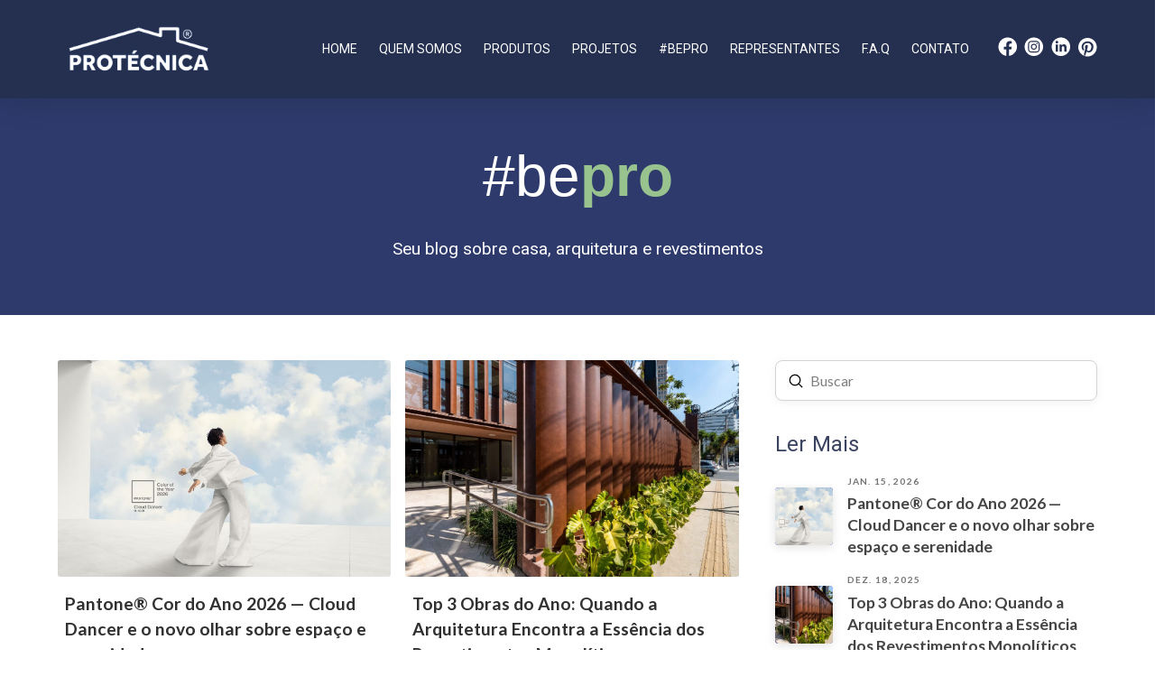

--- FILE ---
content_type: text/html; charset=UTF-8
request_url: https://www.protecnica.eco.br/category/destaques/
body_size: 22296
content:
<!DOCTYPE html>
<html class="no-js" lang="pt-BR" prefix="og: https://ogp.me/ns#">
<head>
<meta charset="UTF-8">
<meta name="viewport" content="width=device-width, initial-scale=1.0">
<link rel="pingback" href="https://www.protecnica.eco.br/xmlrpc.php">
<!-- Código Head - Começo -->

<!-- Google Tag Manager -->
<script>(function(w,d,s,l,i){w[l]=w[l]||[];w[l].push({'gtm.start':
new Date().getTime(),event:'gtm.js'});var f=d.getElementsByTagName(s)[0],
j=d.createElement(s),dl=l!='dataLayer'?'&l='+l:'';j.async=true;j.src=
'https://www.googletagmanager.com/gtm.js?id='+i+dl;f.parentNode.insertBefore(j,f);
})(window,document,'script','dataLayer','GTM-PMSNRM5');</script>
<!-- End Google Tag Manager -->

<!-- Fontawesome -->
<link data-minify="1" rel="stylesheet" href="https://www.protecnica.eco.br/wp-content/cache/min/1/releases/v5.12.1/css/all.css?ver=1768705450" crossorigin="anonymous">
<!-- Chrome, Firefox OS and Opera -->
<meta name="theme-color" content="rgba(37, 48, 80, 1)">
<!-- Windows Phone -->
<meta name="msapplication-navbutton-color" content="rgba(37, 48, 80, 1)">
<!-- iOS Safari -->
<meta name="apple-mobile-web-app-capable" content="yes">
<meta name="apple-mobile-web-app-status-bar-style" content="black">

<!-- Código Head - Final --> 

<!-- Otimização para mecanismos de pesquisa pelo Rank Math - https://rankmath.com/ -->
<title>Destaques - Protécnica</title><link rel="preload" as="style" href="https://fonts.googleapis.com/css?family=Lato%3A400%2C400i%2C700%2C700i%7CRoboto%3A400%2C400i%2C700%2C700i%2C500%2C500i&#038;subset=latin%2Clatin-ext&#038;display=swap" /><link rel="stylesheet" href="https://fonts.googleapis.com/css?family=Lato%3A400%2C400i%2C700%2C700i%7CRoboto%3A400%2C400i%2C700%2C700i%2C500%2C500i&#038;subset=latin%2Clatin-ext&#038;display=swap" media="print" onload="this.media='all'" /><noscript><link rel="stylesheet" href="https://fonts.googleapis.com/css?family=Lato%3A400%2C400i%2C700%2C700i%7CRoboto%3A400%2C400i%2C700%2C700i%2C500%2C500i&#038;subset=latin%2Clatin-ext&#038;display=swap" /></noscript>
<meta name="robots" content="index, follow, max-snippet:-1, max-video-preview:-1, max-image-preview:large"/>
<link rel="canonical" href="https://www.protecnica.eco.br/category/destaques/" />
<link rel="next" href="https://www.protecnica.eco.br/category/destaques/page/2/" />
<meta property="og:locale" content="pt_BR" />
<meta property="og:type" content="article" />
<meta property="og:title" content="Destaques - Protécnica" />
<meta property="og:url" content="https://www.protecnica.eco.br/category/destaques/" />
<meta property="og:site_name" content="Protécnica Revestimentos" />
<meta name="twitter:card" content="summary_large_image" />
<meta name="twitter:title" content="Destaques - Protécnica" />
<meta name="twitter:label1" content="Posts" />
<meta name="twitter:data1" content="46" />
<script type="application/ld+json" class="rank-math-schema">{"@context":"https://schema.org","@graph":[{"@type":"Organization","@id":"https://www.protecnica.eco.br/#organization","name":"Prot\u00e9cnica Revestimentos","url":"https://www.protecnica.eco.br","logo":{"@type":"ImageObject","@id":"https://www.protecnica.eco.br/#logo","url":"https://www.protecnica.eco.br/wp-content/uploads/2023/06/logo.png","contentUrl":"https://www.protecnica.eco.br/wp-content/uploads/2023/06/logo.png","caption":"Prot\u00e9cnica Revestimentos","inLanguage":"pt-BR","width":"346","height":"167"}},{"@type":"WebSite","@id":"https://www.protecnica.eco.br/#website","url":"https://www.protecnica.eco.br","name":"Prot\u00e9cnica Revestimentos","publisher":{"@id":"https://www.protecnica.eco.br/#organization"},"inLanguage":"pt-BR"},{"@type":"CollectionPage","@id":"https://www.protecnica.eco.br/category/destaques/#webpage","url":"https://www.protecnica.eco.br/category/destaques/","name":"Destaques - Prot\u00e9cnica","isPartOf":{"@id":"https://www.protecnica.eco.br/#website"},"inLanguage":"pt-BR"}]}</script>
<!-- /Plugin de SEO Rank Math para WordPress -->

<link href='https://fonts.gstatic.com' crossorigin rel='preconnect' />
<link rel="alternate" type="application/rss+xml" title="Feed para Protécnica &raquo;" href="https://www.protecnica.eco.br/feed/" />
<link rel="alternate" type="application/rss+xml" title="Feed de comentários para Protécnica &raquo;" href="https://www.protecnica.eco.br/comments/feed/" />
<link rel="alternate" type="application/rss+xml" title="Feed de categoria para Protécnica &raquo; Destaques" href="https://www.protecnica.eco.br/category/destaques/feed/" />
<style id='wp-img-auto-sizes-contain-inline-css' type='text/css'>
img:is([sizes=auto i],[sizes^="auto," i]){contain-intrinsic-size:3000px 1500px}
/*# sourceURL=wp-img-auto-sizes-contain-inline-css */
</style>
<link rel='stylesheet' id='sbi_styles-css' href='https://www.protecnica.eco.br/wp-content/plugins/instagram-feed/css/sbi-styles.min.css?ver=6.10.0' type='text/css' media='all' />
<link rel='stylesheet' id='wp-block-library-css' href='https://www.protecnica.eco.br/wp-includes/css/dist/block-library/style.min.css?ver=6.9' type='text/css' media='all' />
<style id='wp-block-heading-inline-css' type='text/css'>
h1:where(.wp-block-heading).has-background,h2:where(.wp-block-heading).has-background,h3:where(.wp-block-heading).has-background,h4:where(.wp-block-heading).has-background,h5:where(.wp-block-heading).has-background,h6:where(.wp-block-heading).has-background{padding:1.25em 2.375em}h1.has-text-align-left[style*=writing-mode]:where([style*=vertical-lr]),h1.has-text-align-right[style*=writing-mode]:where([style*=vertical-rl]),h2.has-text-align-left[style*=writing-mode]:where([style*=vertical-lr]),h2.has-text-align-right[style*=writing-mode]:where([style*=vertical-rl]),h3.has-text-align-left[style*=writing-mode]:where([style*=vertical-lr]),h3.has-text-align-right[style*=writing-mode]:where([style*=vertical-rl]),h4.has-text-align-left[style*=writing-mode]:where([style*=vertical-lr]),h4.has-text-align-right[style*=writing-mode]:where([style*=vertical-rl]),h5.has-text-align-left[style*=writing-mode]:where([style*=vertical-lr]),h5.has-text-align-right[style*=writing-mode]:where([style*=vertical-rl]),h6.has-text-align-left[style*=writing-mode]:where([style*=vertical-lr]),h6.has-text-align-right[style*=writing-mode]:where([style*=vertical-rl]){rotate:180deg}
/*# sourceURL=https://www.protecnica.eco.br/wp-includes/blocks/heading/style.min.css */
</style>
<style id='wp-block-paragraph-inline-css' type='text/css'>
.is-small-text{font-size:.875em}.is-regular-text{font-size:1em}.is-large-text{font-size:2.25em}.is-larger-text{font-size:3em}.has-drop-cap:not(:focus):first-letter{float:left;font-size:8.4em;font-style:normal;font-weight:100;line-height:.68;margin:.05em .1em 0 0;text-transform:uppercase}body.rtl .has-drop-cap:not(:focus):first-letter{float:none;margin-left:.1em}p.has-drop-cap.has-background{overflow:hidden}:root :where(p.has-background){padding:1.25em 2.375em}:where(p.has-text-color:not(.has-link-color)) a{color:inherit}p.has-text-align-left[style*="writing-mode:vertical-lr"],p.has-text-align-right[style*="writing-mode:vertical-rl"]{rotate:180deg}
/*# sourceURL=https://www.protecnica.eco.br/wp-includes/blocks/paragraph/style.min.css */
</style>
<style id='wp-block-quote-inline-css' type='text/css'>
.wp-block-quote{box-sizing:border-box;overflow-wrap:break-word}.wp-block-quote.is-large:where(:not(.is-style-plain)),.wp-block-quote.is-style-large:where(:not(.is-style-plain)){margin-bottom:1em;padding:0 1em}.wp-block-quote.is-large:where(:not(.is-style-plain)) p,.wp-block-quote.is-style-large:where(:not(.is-style-plain)) p{font-size:1.5em;font-style:italic;line-height:1.6}.wp-block-quote.is-large:where(:not(.is-style-plain)) cite,.wp-block-quote.is-large:where(:not(.is-style-plain)) footer,.wp-block-quote.is-style-large:where(:not(.is-style-plain)) cite,.wp-block-quote.is-style-large:where(:not(.is-style-plain)) footer{font-size:1.125em;text-align:right}.wp-block-quote>cite{display:block}
/*# sourceURL=https://www.protecnica.eco.br/wp-includes/blocks/quote/style.min.css */
</style>
<style id='wp-block-quote-theme-inline-css' type='text/css'>
.wp-block-quote{border-left:.25em solid;margin:0 0 1.75em;padding-left:1em}.wp-block-quote cite,.wp-block-quote footer{color:currentColor;font-size:.8125em;font-style:normal;position:relative}.wp-block-quote:where(.has-text-align-right){border-left:none;border-right:.25em solid;padding-left:0;padding-right:1em}.wp-block-quote:where(.has-text-align-center){border:none;padding-left:0}.wp-block-quote.is-large,.wp-block-quote.is-style-large,.wp-block-quote:where(.is-style-plain){border:none}
/*# sourceURL=https://www.protecnica.eco.br/wp-includes/blocks/quote/theme.min.css */
</style>
<style id='global-styles-inline-css' type='text/css'>
:root{--wp--preset--aspect-ratio--square: 1;--wp--preset--aspect-ratio--4-3: 4/3;--wp--preset--aspect-ratio--3-4: 3/4;--wp--preset--aspect-ratio--3-2: 3/2;--wp--preset--aspect-ratio--2-3: 2/3;--wp--preset--aspect-ratio--16-9: 16/9;--wp--preset--aspect-ratio--9-16: 9/16;--wp--preset--color--black: #000000;--wp--preset--color--cyan-bluish-gray: #abb8c3;--wp--preset--color--white: #ffffff;--wp--preset--color--pale-pink: #f78da7;--wp--preset--color--vivid-red: #cf2e2e;--wp--preset--color--luminous-vivid-orange: #ff6900;--wp--preset--color--luminous-vivid-amber: #fcb900;--wp--preset--color--light-green-cyan: #7bdcb5;--wp--preset--color--vivid-green-cyan: #00d084;--wp--preset--color--pale-cyan-blue: #8ed1fc;--wp--preset--color--vivid-cyan-blue: #0693e3;--wp--preset--color--vivid-purple: #9b51e0;--wp--preset--gradient--vivid-cyan-blue-to-vivid-purple: linear-gradient(135deg,rgb(6,147,227) 0%,rgb(155,81,224) 100%);--wp--preset--gradient--light-green-cyan-to-vivid-green-cyan: linear-gradient(135deg,rgb(122,220,180) 0%,rgb(0,208,130) 100%);--wp--preset--gradient--luminous-vivid-amber-to-luminous-vivid-orange: linear-gradient(135deg,rgb(252,185,0) 0%,rgb(255,105,0) 100%);--wp--preset--gradient--luminous-vivid-orange-to-vivid-red: linear-gradient(135deg,rgb(255,105,0) 0%,rgb(207,46,46) 100%);--wp--preset--gradient--very-light-gray-to-cyan-bluish-gray: linear-gradient(135deg,rgb(238,238,238) 0%,rgb(169,184,195) 100%);--wp--preset--gradient--cool-to-warm-spectrum: linear-gradient(135deg,rgb(74,234,220) 0%,rgb(151,120,209) 20%,rgb(207,42,186) 40%,rgb(238,44,130) 60%,rgb(251,105,98) 80%,rgb(254,248,76) 100%);--wp--preset--gradient--blush-light-purple: linear-gradient(135deg,rgb(255,206,236) 0%,rgb(152,150,240) 100%);--wp--preset--gradient--blush-bordeaux: linear-gradient(135deg,rgb(254,205,165) 0%,rgb(254,45,45) 50%,rgb(107,0,62) 100%);--wp--preset--gradient--luminous-dusk: linear-gradient(135deg,rgb(255,203,112) 0%,rgb(199,81,192) 50%,rgb(65,88,208) 100%);--wp--preset--gradient--pale-ocean: linear-gradient(135deg,rgb(255,245,203) 0%,rgb(182,227,212) 50%,rgb(51,167,181) 100%);--wp--preset--gradient--electric-grass: linear-gradient(135deg,rgb(202,248,128) 0%,rgb(113,206,126) 100%);--wp--preset--gradient--midnight: linear-gradient(135deg,rgb(2,3,129) 0%,rgb(40,116,252) 100%);--wp--preset--font-size--small: 13px;--wp--preset--font-size--medium: 20px;--wp--preset--font-size--large: 36px;--wp--preset--font-size--x-large: 42px;--wp--preset--spacing--20: 0.44rem;--wp--preset--spacing--30: 0.67rem;--wp--preset--spacing--40: 1rem;--wp--preset--spacing--50: 1.5rem;--wp--preset--spacing--60: 2.25rem;--wp--preset--spacing--70: 3.38rem;--wp--preset--spacing--80: 5.06rem;--wp--preset--shadow--natural: 6px 6px 9px rgba(0, 0, 0, 0.2);--wp--preset--shadow--deep: 12px 12px 50px rgba(0, 0, 0, 0.4);--wp--preset--shadow--sharp: 6px 6px 0px rgba(0, 0, 0, 0.2);--wp--preset--shadow--outlined: 6px 6px 0px -3px rgb(255, 255, 255), 6px 6px rgb(0, 0, 0);--wp--preset--shadow--crisp: 6px 6px 0px rgb(0, 0, 0);}:where(.is-layout-flex){gap: 0.5em;}:where(.is-layout-grid){gap: 0.5em;}body .is-layout-flex{display: flex;}.is-layout-flex{flex-wrap: wrap;align-items: center;}.is-layout-flex > :is(*, div){margin: 0;}body .is-layout-grid{display: grid;}.is-layout-grid > :is(*, div){margin: 0;}:where(.wp-block-columns.is-layout-flex){gap: 2em;}:where(.wp-block-columns.is-layout-grid){gap: 2em;}:where(.wp-block-post-template.is-layout-flex){gap: 1.25em;}:where(.wp-block-post-template.is-layout-grid){gap: 1.25em;}.has-black-color{color: var(--wp--preset--color--black) !important;}.has-cyan-bluish-gray-color{color: var(--wp--preset--color--cyan-bluish-gray) !important;}.has-white-color{color: var(--wp--preset--color--white) !important;}.has-pale-pink-color{color: var(--wp--preset--color--pale-pink) !important;}.has-vivid-red-color{color: var(--wp--preset--color--vivid-red) !important;}.has-luminous-vivid-orange-color{color: var(--wp--preset--color--luminous-vivid-orange) !important;}.has-luminous-vivid-amber-color{color: var(--wp--preset--color--luminous-vivid-amber) !important;}.has-light-green-cyan-color{color: var(--wp--preset--color--light-green-cyan) !important;}.has-vivid-green-cyan-color{color: var(--wp--preset--color--vivid-green-cyan) !important;}.has-pale-cyan-blue-color{color: var(--wp--preset--color--pale-cyan-blue) !important;}.has-vivid-cyan-blue-color{color: var(--wp--preset--color--vivid-cyan-blue) !important;}.has-vivid-purple-color{color: var(--wp--preset--color--vivid-purple) !important;}.has-black-background-color{background-color: var(--wp--preset--color--black) !important;}.has-cyan-bluish-gray-background-color{background-color: var(--wp--preset--color--cyan-bluish-gray) !important;}.has-white-background-color{background-color: var(--wp--preset--color--white) !important;}.has-pale-pink-background-color{background-color: var(--wp--preset--color--pale-pink) !important;}.has-vivid-red-background-color{background-color: var(--wp--preset--color--vivid-red) !important;}.has-luminous-vivid-orange-background-color{background-color: var(--wp--preset--color--luminous-vivid-orange) !important;}.has-luminous-vivid-amber-background-color{background-color: var(--wp--preset--color--luminous-vivid-amber) !important;}.has-light-green-cyan-background-color{background-color: var(--wp--preset--color--light-green-cyan) !important;}.has-vivid-green-cyan-background-color{background-color: var(--wp--preset--color--vivid-green-cyan) !important;}.has-pale-cyan-blue-background-color{background-color: var(--wp--preset--color--pale-cyan-blue) !important;}.has-vivid-cyan-blue-background-color{background-color: var(--wp--preset--color--vivid-cyan-blue) !important;}.has-vivid-purple-background-color{background-color: var(--wp--preset--color--vivid-purple) !important;}.has-black-border-color{border-color: var(--wp--preset--color--black) !important;}.has-cyan-bluish-gray-border-color{border-color: var(--wp--preset--color--cyan-bluish-gray) !important;}.has-white-border-color{border-color: var(--wp--preset--color--white) !important;}.has-pale-pink-border-color{border-color: var(--wp--preset--color--pale-pink) !important;}.has-vivid-red-border-color{border-color: var(--wp--preset--color--vivid-red) !important;}.has-luminous-vivid-orange-border-color{border-color: var(--wp--preset--color--luminous-vivid-orange) !important;}.has-luminous-vivid-amber-border-color{border-color: var(--wp--preset--color--luminous-vivid-amber) !important;}.has-light-green-cyan-border-color{border-color: var(--wp--preset--color--light-green-cyan) !important;}.has-vivid-green-cyan-border-color{border-color: var(--wp--preset--color--vivid-green-cyan) !important;}.has-pale-cyan-blue-border-color{border-color: var(--wp--preset--color--pale-cyan-blue) !important;}.has-vivid-cyan-blue-border-color{border-color: var(--wp--preset--color--vivid-cyan-blue) !important;}.has-vivid-purple-border-color{border-color: var(--wp--preset--color--vivid-purple) !important;}.has-vivid-cyan-blue-to-vivid-purple-gradient-background{background: var(--wp--preset--gradient--vivid-cyan-blue-to-vivid-purple) !important;}.has-light-green-cyan-to-vivid-green-cyan-gradient-background{background: var(--wp--preset--gradient--light-green-cyan-to-vivid-green-cyan) !important;}.has-luminous-vivid-amber-to-luminous-vivid-orange-gradient-background{background: var(--wp--preset--gradient--luminous-vivid-amber-to-luminous-vivid-orange) !important;}.has-luminous-vivid-orange-to-vivid-red-gradient-background{background: var(--wp--preset--gradient--luminous-vivid-orange-to-vivid-red) !important;}.has-very-light-gray-to-cyan-bluish-gray-gradient-background{background: var(--wp--preset--gradient--very-light-gray-to-cyan-bluish-gray) !important;}.has-cool-to-warm-spectrum-gradient-background{background: var(--wp--preset--gradient--cool-to-warm-spectrum) !important;}.has-blush-light-purple-gradient-background{background: var(--wp--preset--gradient--blush-light-purple) !important;}.has-blush-bordeaux-gradient-background{background: var(--wp--preset--gradient--blush-bordeaux) !important;}.has-luminous-dusk-gradient-background{background: var(--wp--preset--gradient--luminous-dusk) !important;}.has-pale-ocean-gradient-background{background: var(--wp--preset--gradient--pale-ocean) !important;}.has-electric-grass-gradient-background{background: var(--wp--preset--gradient--electric-grass) !important;}.has-midnight-gradient-background{background: var(--wp--preset--gradient--midnight) !important;}.has-small-font-size{font-size: var(--wp--preset--font-size--small) !important;}.has-medium-font-size{font-size: var(--wp--preset--font-size--medium) !important;}.has-large-font-size{font-size: var(--wp--preset--font-size--large) !important;}.has-x-large-font-size{font-size: var(--wp--preset--font-size--x-large) !important;}
/*# sourceURL=global-styles-inline-css */
</style>

<style id='classic-theme-styles-inline-css' type='text/css'>
/*! This file is auto-generated */
.wp-block-button__link{color:#fff;background-color:#32373c;border-radius:9999px;box-shadow:none;text-decoration:none;padding:calc(.667em + 2px) calc(1.333em + 2px);font-size:1.125em}.wp-block-file__button{background:#32373c;color:#fff;text-decoration:none}
/*# sourceURL=/wp-includes/css/classic-themes.min.css */
</style>
<link data-minify="1" rel='stylesheet' id='contact-form-7-css' href='https://www.protecnica.eco.br/wp-content/cache/min/1/wp-content/plugins/contact-form-7/includes/css/styles.css?ver=1768705450' type='text/css' media='all' />
<link data-minify="1" rel='stylesheet' id='wpcf7-redirect-script-frontend-css' href='https://www.protecnica.eco.br/wp-content/cache/min/1/wp-content/plugins/wpcf7-redirect/build/assets/frontend-script.css?ver=1768705450' type='text/css' media='all' />
<link rel='stylesheet' id='x-stack-css' href='https://www.protecnica.eco.br/wp-content/themes/pro/framework/dist/css/site/stacks/renew.css?ver=6.7.1' type='text/css' media='all' />
<link data-minify="1" rel='stylesheet' id='x-child-css' href='https://www.protecnica.eco.br/wp-content/cache/min/1/wp-content/themes/pro-child/style.css?ver=1768705450' type='text/css' media='all' />
<style id='cs-inline-css' type='text/css'>
@media (min-width:1200px){.x-hide-xl{display:none !important;}}@media (min-width:979px) and (max-width:1199px){.x-hide-lg{display:none !important;}}@media (min-width:767px) and (max-width:978px){.x-hide-md{display:none !important;}}@media (min-width:480px) and (max-width:766px){.x-hide-sm{display:none !important;}}@media (max-width:479px){.x-hide-xs{display:none !important;}} a,h1 a:hover,h2 a:hover,h3 a:hover,h4 a:hover,h5 a:hover,h6 a:hover,.x-comment-time:hover,#reply-title small a,.comment-reply-link:hover,.x-comment-author a:hover,.x-recent-posts a:hover .h-recent-posts{color:#253050;}a:hover,#reply-title small a:hover{color:rgba(37,48,80,0.84);}.entry-title i,.entry-title svg{color:rgb(162,65,203);}a.x-img-thumbnail:hover,li.bypostauthor > article.comment{border-color:#253050;}.flex-direction-nav a,.flex-control-nav a:hover,.flex-control-nav a.flex-active,.x-dropcap,.x-skill-bar .bar,.x-pricing-column.featured h2,.h-comments-title small,.x-pagination a:hover,.woocommerce-pagination a:hover,.x-entry-share .x-share:hover,.entry-thumb,.widget_tag_cloud .tagcloud a:hover,.widget_product_tag_cloud .tagcloud a:hover,.x-highlight,.x-recent-posts .x-recent-posts-img:after,.x-portfolio-filters{background-color:#253050;}.x-portfolio-filters:hover{background-color:rgba(37,48,80,0.84);}.x-main{width:calc(75% - 3.20197%);}.x-sidebar{width:calc(100% - 3.20197% - 75%);}.h-landmark{font-weight:400;}.x-comment-author a{color:rgb(48,48,48);}.x-comment-author a,.comment-form-author label,.comment-form-email label,.comment-form-url label,.comment-form-rating label,.comment-form-comment label,.widget_calendar #wp-calendar caption,.widget_calendar #wp-calendar th,.x-accordion-heading .x-accordion-toggle,.x-nav-tabs > li > a:hover,.x-nav-tabs > .active > a,.x-nav-tabs > .active > a:hover{color:#272727;}.widget_calendar #wp-calendar th{border-bottom-color:#272727;}.x-pagination span.current,.woocommerce-pagination span[aria-current],.x-portfolio-filters-menu,.widget_tag_cloud .tagcloud a,.h-feature-headline span i,.widget_price_filter .ui-slider .ui-slider-handle{background-color:#272727;}@media (max-width:978.98px){}html{font-size:1em;}@media (min-width:479px){html{font-size:1em;}}@media (min-width:766px){html{font-size:1em;}}@media (min-width:978px){html{font-size:1em;}}@media (min-width:1199px){html{font-size:1em;}}body{font-style:normal;font-weight:400;color:rgb(48,48,48);background-color:rgb(255,255,255);}.w-b{font-weight:400 !important;}h1,h2,h3,h4,h5,h6,.h1,.h2,.h3,.h4,.h5,.h6,.x-text-headline{font-family:"Lato",sans-serif;font-style:normal;font-weight:700;}h1,.h1{letter-spacing:-0.035em;}h2,.h2{letter-spacing:-0.035em;}h3,.h3{letter-spacing:-0.035em;}h4,.h4{letter-spacing:-0.035em;}h5,.h5{letter-spacing:-0.035em;}h6,.h6{letter-spacing:-0.035em;}.w-h{font-weight:700 !important;}.x-container.width{width:90%;}.x-container.max{max-width:1000px;}.x-bar-content.x-container.width{flex-basis:90%;}.x-main.full{float:none;clear:both;display:block;width:auto;}@media (max-width:978.98px){.x-main.full,.x-main.left,.x-main.right,.x-sidebar.left,.x-sidebar.right{float:none;display:block;width:auto !important;}}.entry-header,.entry-content{font-size:1rem;}body,input,button,select,textarea{font-family:"Lato",sans-serif;}h1,h2,h3,h4,h5,h6,.h1,.h2,.h3,.h4,.h5,.h6,h1 a,h2 a,h3 a,h4 a,h5 a,h6 a,.h1 a,.h2 a,.h3 a,.h4 a,.h5 a,.h6 a,blockquote{color:#272727;}.cfc-h-tx{color:#272727 !important;}.cfc-h-bd{border-color:#272727 !important;}.cfc-h-bg{background-color:#272727 !important;}.cfc-b-tx{color:rgb(48,48,48) !important;}.cfc-b-bd{border-color:rgb(48,48,48) !important;}.cfc-b-bg{background-color:rgb(48,48,48) !important;}.x-btn,.button,[type="submit"]{color:rgb(255,255,255);border-color:transparent;background-color:rgba(37,48,80,0.9);text-shadow:0 0.075em 0.075em rgba(0,0,0,0.5);border-radius:0.25em;}.x-btn:hover,.button:hover,[type="submit"]:hover{color:;border-color:transparent;background-color:#253050;text-shadow:0 0.075em 0.075em rgba(0,0,0,0.5);}.x-btn.x-btn-real,.x-btn.x-btn-real:hover{margin-bottom:0.25em;text-shadow:0 0.075em 0.075em rgba(0,0,0,0.65);}.x-btn.x-btn-real{box-shadow:0 0.25em 0 0 #a71000,0 4px 9px rgba(0,0,0,0.75);}.x-btn.x-btn-real:hover{box-shadow:0 0.25em 0 0 #a71000,0 4px 9px rgba(0,0,0,0.75);}.x-btn.x-btn-flat,.x-btn.x-btn-flat:hover{margin-bottom:0;text-shadow:0 0.075em 0.075em rgba(0,0,0,0.65);box-shadow:none;}.x-btn.x-btn-transparent,.x-btn.x-btn-transparent:hover{margin-bottom:0;border-width:3px;text-shadow:none;text-transform:uppercase;background-color:transparent;box-shadow:none;}.bg .mejs-container,.x-video .mejs-container{position:unset !important;} @font-face{font-family:'FontAwesomePro';font-style:normal;font-weight:900;font-display:block;src:url('https://www.protecnica.eco.br/wp-content/themes/pro/cornerstone/assets/fonts/fa-solid-900.woff2?ver=6.7.2') format('woff2'),url('https://www.protecnica.eco.br/wp-content/themes/pro/cornerstone/assets/fonts/fa-solid-900.ttf?ver=6.7.2') format('truetype');}[data-x-fa-pro-icon]{font-family:"FontAwesomePro" !important;}[data-x-fa-pro-icon]:before{content:attr(data-x-fa-pro-icon);}[data-x-icon],[data-x-icon-o],[data-x-icon-l],[data-x-icon-s],[data-x-icon-b],[data-x-icon-sr],[data-x-icon-ss],[data-x-icon-sl],[data-x-fa-pro-icon],[class*="cs-fa-"]{display:inline-flex;font-style:normal;font-weight:400;text-decoration:inherit;text-rendering:auto;-webkit-font-smoothing:antialiased;-moz-osx-font-smoothing:grayscale;}[data-x-icon].left,[data-x-icon-o].left,[data-x-icon-l].left,[data-x-icon-s].left,[data-x-icon-b].left,[data-x-icon-sr].left,[data-x-icon-ss].left,[data-x-icon-sl].left,[data-x-fa-pro-icon].left,[class*="cs-fa-"].left{margin-right:0.5em;}[data-x-icon].right,[data-x-icon-o].right,[data-x-icon-l].right,[data-x-icon-s].right,[data-x-icon-b].right,[data-x-icon-sr].right,[data-x-icon-ss].right,[data-x-icon-sl].right,[data-x-fa-pro-icon].right,[class*="cs-fa-"].right{margin-left:0.5em;}[data-x-icon]:before,[data-x-icon-o]:before,[data-x-icon-l]:before,[data-x-icon-s]:before,[data-x-icon-b]:before,[data-x-icon-sr]:before,[data-x-icon-ss]:before,[data-x-icon-sl]:before,[data-x-fa-pro-icon]:before,[class*="cs-fa-"]:before{line-height:1;}@font-face{font-family:'FontAwesome';font-style:normal;font-weight:900;font-display:block;src:url('https://www.protecnica.eco.br/wp-content/themes/pro/cornerstone/assets/fonts/fa-solid-900.woff2?ver=6.7.2') format('woff2'),url('https://www.protecnica.eco.br/wp-content/themes/pro/cornerstone/assets/fonts/fa-solid-900.ttf?ver=6.7.2') format('truetype');}[data-x-icon],[data-x-icon-s],[data-x-icon][class*="cs-fa-"]{font-family:"FontAwesome" !important;font-weight:900;}[data-x-icon]:before,[data-x-icon][class*="cs-fa-"]:before{content:attr(data-x-icon);}[data-x-icon-s]:before{content:attr(data-x-icon-s);}@font-face{font-family:'FontAwesomeRegular';font-style:normal;font-weight:400;font-display:block;src:url('https://www.protecnica.eco.br/wp-content/themes/pro/cornerstone/assets/fonts/fa-regular-400.woff2?ver=6.7.2') format('woff2'),url('https://www.protecnica.eco.br/wp-content/themes/pro/cornerstone/assets/fonts/fa-regular-400.ttf?ver=6.7.2') format('truetype');}@font-face{font-family:'FontAwesomePro';font-style:normal;font-weight:400;font-display:block;src:url('https://www.protecnica.eco.br/wp-content/themes/pro/cornerstone/assets/fonts/fa-regular-400.woff2?ver=6.7.2') format('woff2'),url('https://www.protecnica.eco.br/wp-content/themes/pro/cornerstone/assets/fonts/fa-regular-400.ttf?ver=6.7.2') format('truetype');}[data-x-icon-o]{font-family:"FontAwesomeRegular" !important;}[data-x-icon-o]:before{content:attr(data-x-icon-o);}@font-face{font-family:'FontAwesomeLight';font-style:normal;font-weight:300;font-display:block;src:url('https://www.protecnica.eco.br/wp-content/themes/pro/cornerstone/assets/fonts/fa-light-300.woff2?ver=6.7.2') format('woff2'),url('https://www.protecnica.eco.br/wp-content/themes/pro/cornerstone/assets/fonts/fa-light-300.ttf?ver=6.7.2') format('truetype');}@font-face{font-family:'FontAwesomePro';font-style:normal;font-weight:300;font-display:block;src:url('https://www.protecnica.eco.br/wp-content/themes/pro/cornerstone/assets/fonts/fa-light-300.woff2?ver=6.7.2') format('woff2'),url('https://www.protecnica.eco.br/wp-content/themes/pro/cornerstone/assets/fonts/fa-light-300.ttf?ver=6.7.2') format('truetype');}[data-x-icon-l]{font-family:"FontAwesomeLight" !important;font-weight:300;}[data-x-icon-l]:before{content:attr(data-x-icon-l);}@font-face{font-family:'FontAwesomeBrands';font-style:normal;font-weight:normal;font-display:block;src:url('https://www.protecnica.eco.br/wp-content/themes/pro/cornerstone/assets/fonts/fa-brands-400.woff2?ver=6.7.2') format('woff2'),url('https://www.protecnica.eco.br/wp-content/themes/pro/cornerstone/assets/fonts/fa-brands-400.ttf?ver=6.7.2') format('truetype');}[data-x-icon-b]{font-family:"FontAwesomeBrands" !important;}[data-x-icon-b]:before{content:attr(data-x-icon-b);}.widget.widget_rss li .rsswidget:before{content:"\f35d";padding-right:0.4em;font-family:"FontAwesome";} .ms-0.x-section{margin-top:0px;margin-right:0px;margin-bottom:0px;margin-left:0px;border-top-width:0;border-right-width:0;border-bottom-width:0;border-left-width:0;padding-right:0px;padding-left:0px;z-index:auto;}.ms-1.x-section{padding-top:0px;padding-bottom:0px;background-color:#2E3A6C;}.ms-2.x-section{overflow-x:hidden;overflow-y:hidden;padding-top:50px;padding-bottom:50px;background-color:rgb(255,255,255);}.ms-3{transition-duration:400ms;}.ms-4{transition-timing-function:cubic-bezier(0.680,-0.550,0.265,1.550);}:where(body:not(.tco-disable-effects)) .ms-4:hover,:where(body:not(.tco-disable-effects)) [data-x-effect-provider*="effects"]:hover .ms-4{opacity:1;transform:translate(0em,-0.1em);}.ms-5{transition-timing-function:cubic-bezier(0.770,0.000,0.175,1.000);}.ms-5 .x-text-content-text-primary {transition-duration:400ms;transition-timing-function:cubic-bezier(0.770,0.000,0.175,1.000);}.ms-5 .x-text-content-text-subheadline {transition-duration:400ms;transition-timing-function:cubic-bezier(0.770,0.000,0.175,1.000);}.ms-5 .x-text-typing {transition-duration:400ms;transition-timing-function:cubic-bezier(0.770,0.000,0.175,1.000);}.ms-5 .x-typed-cursor {transition-duration:400ms;transition-timing-function:cubic-bezier(0.770,0.000,0.175,1.000);}.ms-5 .x-graphic-child {transition-duration:400ms;transition-timing-function:cubic-bezier(0.770,0.000,0.175,1.000);}.ms-6{transition-duration:0ms;}.ms-6 .x-text-content-text-primary {transition-duration:0ms;}.ms-6 .x-text-content-text-subheadline {transition-duration:0ms;}.ms-6 .x-text-typing {transition-duration:0ms;}.ms-6 .x-typed-cursor {transition-duration:0ms;}.ms-6 .x-graphic-child {transition-duration:0ms;}.ms-7.x-row{z-index:auto;}.ms-8.x-row{margin-right:auto;margin-left:auto;border-top-width:0;border-right-width:0;border-bottom-width:0;border-left-width:0;padding-top:1px;padding-right:1px;padding-bottom:1px;padding-left:1px;}.ms-8 > .x-row-inner{flex-direction:row;justify-content:flex-start;align-items:stretch;align-content:stretch;}.ms-9.x-row{font-size:1em;}.ms-a > .x-row-inner{margin-top:calc(((20px / 2) + 1px) * -1);margin-right:calc(((20px / 2) + 1px) * -1);margin-bottom:calc(((20px / 2) + 1px) * -1);margin-left:calc(((20px / 2) + 1px) * -1);}.ms-a > .x-row-inner > *{margin-top:calc(20px / 2);margin-bottom:calc(20px / 2);margin-right:calc(20px / 2);margin-left:calc(20px / 2);}.ms-b.x-row{width:90%;}.ms-b > .x-row-inner{margin-top:calc(((50px / 2) + 1px) * -1);margin-right:calc(((40px / 2) + 1px) * -1);margin-bottom:calc(((50px / 2) + 1px) * -1);margin-left:calc(((40px / 2) + 1px) * -1);}.ms-b > .x-row-inner > *{margin-top:calc(50px / 2);margin-bottom:calc(50px / 2);margin-right:calc(40px / 2);margin-left:calc(40px / 2);}.ms-c.x-row{font-size:1rem;}.ms-c > .x-row-inner{margin-right:calc(((1em / 2) + 1px) * -1);margin-left:calc(((1em / 2) + 1px) * -1);}.ms-c > .x-row-inner > *{margin-right:calc(1em / 2);margin-left:calc(1em / 2);}.ms-d > .x-row-inner{margin-top:calc(((2em / 2) + 1px) * -1);margin-bottom:calc(((2em / 2) + 1px) * -1);}.ms-d > .x-row-inner > *{margin-top:calc(2em / 2);margin-bottom:calc(2em / 2);}.ms-e.x-row{z-index:2;margin-top:65px;margin-bottom:0px;}.ms-e > .x-row-inner{margin-top:calc(((1rem / 2) + 1px) * -1);margin-right:calc(((1rem / 2) + 1px) * -1);margin-bottom:calc(((1rem / 2) + 1px) * -1);margin-left:calc(((1rem / 2) + 1px) * -1);}.ms-e > .x-row-inner > *{flex-grow:1;margin-top:calc(1rem / 2);margin-bottom:calc(1rem / 2);margin-right:calc(1rem / 2);margin-left:calc(1rem / 2);}.ms-f > .x-row-inner{margin-top:calc(((1em / 2) + 1px) * -1);margin-bottom:calc(((1em / 2) + 1px) * -1);}.ms-f > .x-row-inner > *{margin-top:calc(1em / 2);margin-bottom:calc(1em / 2);}.ms-g{--gap:20px;}.ms-g > .x-row-inner > *:nth-child(1n - 0) {flex-basis:calc(100% - clamp(0px,var(--gap),9999px));}.ms-h{--gap:40px;}.ms-h > .x-row-inner > *:nth-child(2n - 0) {flex-basis:calc(33.33% - clamp(0px,var(--gap),9999px));}.ms-h > .x-row-inner > *:nth-child(2n - 1) {flex-basis:calc(66.66% - clamp(0px,var(--gap),9999px));}.ms-i{--gap:1em;}.ms-j > .x-row-inner > *:nth-child(2n - 0) {flex-basis:calc(50% - clamp(0px,var(--gap),9999px));}.ms-j > .x-row-inner > *:nth-child(2n - 1) {flex-basis:calc(50% - clamp(0px,var(--gap),9999px));}.ms-k{--gap:1rem;}.ms-k > .x-row-inner > *:nth-child(1n - 0) {flex-basis:calc(100% - clamp(0px,var(--gap),9999px));}.ms-l > .x-row-inner > *:nth-child(1n - 0) {flex-basis:calc(100% - clamp(0px,var(--gap),9999px));}.ms-m.x-col{display:flex;}.ms-n.x-col{flex-direction:column;flex-wrap:wrap;}.ms-o.x-col{justify-content:center;align-content:center;height:15em;}.ms-p.x-col{align-items:center;}.ms-q.x-col{z-index:1;border-top-width:0;border-right-width:0;border-bottom-width:0;border-left-width:0;font-size:1em;}.ms-r.x-col{overflow-x:hidden;overflow-y:hidden;align-items:stretch;align-content:stretch;background-color:rgb(255,255,255);}.ms-s.x-col{justify-content:flex-start;}.ms-t.x-col{flex-direction:row;}.ms-u.x-text{margin-top:1.5em;margin-bottom:0em;}.ms-u.x-text .x-text-content-text-primary{font-family:Helvetica,Arial,sans-serif;font-size:4em;font-weight:400;text-align:center;color:#98C38F;}.ms-v.x-text{margin-right:0em;margin-left:0em;}.ms-w.x-text{border-top-width:0;border-right-width:0;border-bottom-width:0;border-left-width:0;font-size:1em;}.ms-w.x-text .x-text-content-text-primary{font-style:normal;letter-spacing:0em;}.ms-x.x-text .x-text-content-text-primary{line-height:1.4;}.ms-y.x-text .x-text-content-text-primary{text-transform:none;}.ms-z.x-text{max-width:21em;margin-top:0em;margin-bottom:0.512em;}.ms-z.x-text .x-text-content-text-primary{font-family:inherit;font-size:1.2em;font-weight:700;line-height:1.5;color:rgb(48,48,48);}.ms-10.x-text{margin-top:2em;margin-bottom:1em;}.ms-10.x-text .x-text-content-text-primary{font-family:"Roboto",sans-serif;font-size:1.5em;font-weight:400;text-transform:capitalize;color:rgba(37,48,80,0.9);}.ms-11.x-text .x-text-content-text-primary{font-family:9d8464dc-f78d-4c02-a939-1963a867d320;font-size:1.1em;font-weight:700;color:rgba(48,48,48,0.9);}.ms-11.x-text:hover .x-text-content-text-primary,.ms-11.x-text[class*="active"] .x-text-content-text-primary,[data-x-effect-provider*="colors"]:hover .ms-11.x-text .x-text-content-text-primary{color:rgb(48,48,48);}.ms-11.x-text .x-text-content-text-subheadline{margin-bottom:0.512em;font-family:inherit;font-size:0.64em;font-style:normal;font-weight:700;line-height:1.6;letter-spacing:0.125em;margin-right:calc(0.125em * -1);text-transform:uppercase;color:rgba(0,0,0,0.55);}.ms-12.x-text{margin-top:1em;margin-bottom:2em;font-family:"Roboto",sans-serif;line-height:inherit;text-align:center;color:rgb(255,255,255);}.ms-13.x-text{margin-right:0em;margin-left:0em;border-top-width:0;border-right-width:0;border-bottom-width:0;border-left-width:0;font-style:normal;letter-spacing:0em;text-transform:none;}.ms-13.x-text > :first-child{margin-top:0;}.ms-13.x-text > :last-child{margin-bottom:0;}.ms-14.x-text{font-size:1.2em;}.ms-15.x-text{font-weight:inherit;}.ms-16.x-text{margin-top:0em;}.ms-17.x-text{margin-bottom:3em;font-family:426f647920436f7079;font-weight:400;line-height:1.4;color:rgba(0,0,0,1);}.ms-18.x-text{margin-bottom:auto;font-family:inherit;font-size:1.1em;line-height:1.6;color:rgba(0,0,0,0.55);}.ms-19{overflow-x:hidden;overflow-y:hidden;flex-grow:0;flex-shrink:0;margin-top:0em;margin-left:0em;}.ms-1a{flex-basis:auto;}.ms-1b{height:44vh;min-height:210px;max-height:240px;margin-right:0em;margin-bottom:1em;border-top-left-radius:3px;border-top-right-radius:3px;border-bottom-right-radius:3px;border-bottom-left-radius:3px;background-color:#d5d5d5;}.ms-1c{border-top-width:0;border-right-width:0;border-bottom-width:0;border-left-width:0;font-size:1em;aspect-ratio:auto;}.ms-1e{display:flex;flex-direction:column;flex-wrap:wrap;}.ms-1f{justify-content:flex-start;align-items:flex-start;align-content:flex-start;padding-top:0em;padding-right:.5em;padding-bottom:.5em;padding-left:.5em;}.ms-1g{flex-grow:1;flex-shrink:1;}.ms-1h{justify-content:center;align-items:center;align-content:center;width:4em;height:4em;margin-right:1em;margin-bottom:0em;border-top-left-radius:4px;border-top-right-radius:4px;border-bottom-right-radius:4px;border-bottom-left-radius:4px;background-color:#4c3be9;box-shadow:0em 0.15em 0.65em 0em rgba(0,0,0,0.11);}.ms-1i{flex-basis:12em;min-width:1px;}.ms-1j.x-image{display:block;font-size:1em;width:100%;border-top-width:0;border-right-width:0;border-bottom-width:0;border-left-width:0;}.ms-1j.x-image img{width:100%;object-fit:cover;aspect-ratio:auto;}.ms-1j.x-image,.ms-1j.x-image img{height:100%;}.ms-1k{border-top-width:0;border-right-width:0;border-bottom-width:0;border-left-width:0;}.ms-1k .x-paginate-inner{justify-content:flex-start;margin-right:calc(6px * -1);margin-bottom:calc(6px * -1);}.ms-1k .x-paginate-inner > *{min-width:3em;min-height:3em;margin-right:6px;margin-bottom:6px;border-top-width:0;border-right-width:0;border-bottom-width:0;border-left-width:0;border-top-left-radius:100em;border-top-right-radius:100em;border-bottom-right-radius:100em;border-bottom-left-radius:100em;font-family:inherit;font-size:1em;font-weight:inherit;color:rgba(18,18,18,0.44);background-color:rgba(0,0,0,0.075);}.ms-1k .x-paginate-inner > a:hover{color:#121212;border-top-left-radius:100em;border-top-right-radius:100em;border-bottom-right-radius:100em;border-bottom-left-radius:100em;background-color:rgba(0,0,0,0.11);}.ms-1k .x-paginate-inner > .current{color:#121212;border-top-color:transparent;border-right-color:transparent;border-bottom-color:transparent;border-left-color:transparent;background-color:#ffffff;box-shadow:0em 0.65em 1.25em 0em rgba(0,0,0,0.18);}.ms-1k .x-paginate-inner > .dots{color:rgba(18,18,18,0.22);border-top-color:transparent;border-right-color:transparent;border-bottom-color:transparent;border-left-color:transparent;box-shadow:none;}.ms-1l{width:100%;max-width:none;height:auto;border-top-width:1px;border-right-width:1px;border-bottom-width:1px;border-left-width:1px;border-top-style:solid;border-right-style:solid;border-bottom-style:solid;border-left-style:solid;border-top-color:rgb(211,211,211);border-right-color:rgb(211,211,211);border-bottom-color:rgb(211,211,211);border-left-color:rgb(211,211,211);border-top-left-radius:8px;border-top-right-radius:8px;border-bottom-right-radius:8px;border-bottom-left-radius:8px;font-size:1em;background-color:rgba(255,255,255,1);box-shadow:0em 0.15em 0.5em 0em rgba(175,175,175,0.15);}.ms-1l.x-search-focused{border-top-left-radius:8px;border-top-right-radius:8px;border-bottom-right-radius:8px;border-bottom-left-radius:8px;}.ms-1l .x-search-input{order:2;margin-top:0px;margin-right:0px;margin-bottom:0px;margin-left:0px;font-family:9d8464dc-f78d-4c02-a939-1963a867d320;font-size:1em;font-style:normal;font-weight:400;line-height:1.3;color:rgba(0,0,0,0.5);}.ms-1l.x-search-has-content .x-search-input{color:rgba(0,0,0,1);}.ms-1l .x-search-btn-submit{order:1;width:1em;height:1em;margin-top:0.5em;margin-right:0.5em;margin-bottom:0.5em;margin-left:0.9em;border-top-width:0;border-right-width:0;border-bottom-width:0;border-left-width:0;font-size:1em;color:rgba(0,0,0,1);}.ms-1l .x-search-btn-clear{order:3;width:2em;height:2em;margin-top:0.5em;margin-right:0.5em;margin-bottom:0.5em;margin-left:0.5em;border-top-width:0;border-right-width:0;border-bottom-width:0;border-left-width:0;border-top-left-radius:100em;border-top-right-radius:100em;border-bottom-right-radius:100em;border-bottom-left-radius:100em;color:rgba(255,255,255,1);font-size:0.9em;background-color:rgba(0,0,0,0.25);}.ms-1l .x-search-btn-clear:focus,.ms-1l .x-search-btn-clear:hover{border-top-left-radius:100em;border-top-right-radius:100em;border-bottom-right-radius:100em;border-bottom-left-radius:100em;background-color:rgba(0,0,0,0.3);}.ms-1m{width:1em;border-top-width:0;border-right-width:0;border-bottom-width:0;border-left-width:0;height:1em;line-height:1em;font-size:1em;color:#ffffff;}@media screen and (max-width:1199px){.ms-j > .x-row-inner > *:nth-child(2n - 0) {flex-basis:calc(50% - clamp(0px,var(--gap),9999px));}.ms-j > .x-row-inner > *:nth-child(2n - 1) {flex-basis:calc(50% - clamp(0px,var(--gap),9999px));}}@media screen and (min-width:767px) and (max-width:1199px){.ms-u.x-text .x-text-content-text-primary{font-size:3.5em;}}@media screen and (max-width:766px){.ms-h > .x-row-inner > *:nth-child(1n - 0) {flex-basis:calc(100% - clamp(0px,var(--gap),9999px));}.ms-j > .x-row-inner > *:nth-child(1n - 0) {flex-basis:calc(100% - clamp(0px,var(--gap),9999px));}.ms-u.x-text .x-text-content-text-primary{font-size:2.5em;}}@media screen and (max-width:479px){.ms-h > .x-row-inner > *:nth-child(1n - 0) {flex-basis:calc(100% - clamp(0px,var(--gap),9999px));}}  .m12-0.x-bar{height:auto;}.m12-0 .x-bar-content{display:flex;flex-direction:row;align-items:center;height:auto;}.m12-0.x-bar-space{height:auto;}.m12-1.x-bar{padding-top:4px;padding-right:0px;padding-bottom:4px;padding-left:0px;font-size:17px;}.m12-1 .x-bar-content{justify-content:flex-end;}.m12-1.x-bar-space{font-size:17px;}.m12-2.x-bar{border-top-width:0;border-right-width:0;border-bottom-width:0;border-left-width:0;}.m12-3.x-bar{background-color:#253050;}.m12-4.x-bar{box-shadow:0em 0.15em 2em rgba(0,0,0,0.15);}.m12-5.x-bar{z-index:9999;}.m12-5.x-bar-outer-spacers:after,.m12-5.x-bar-outer-spacers:before{flex-basis:0em;width:0em!important;height:0em;}.m12-6 .x-bar-content{flex-grow:0;flex-shrink:1;flex-basis:90%;max-width:1500px;}.m12-7.x-bar{width:calc(100% - (0px * 2));}.m12-8.x-bar{margin-top:0px;margin-left:0px;margin-right:0px;border-top-width:0px;border-right-width:0px;border-bottom-width:1px;border-left-width:0px;border-top-style:none;border-right-style:none;border-bottom-style:solid;border-left-style:none;border-top-color:transparent;border-right-color:transparent;border-bottom-color:rgba(191,191,191,0.48);border-left-color:transparent;background-color:transparent;}.m12-9.x-bar{padding-top:.5em;padding-right:0em;padding-bottom:.5em;padding-left:0em;font-size:16px;}.m12-9.x-bar-space{font-size:16px;}.m12-a .x-bar-content{justify-content:space-between;}.m12-b.x-bar{background-color:rgba(37,48,80,0.8);}.m12-c.x-bar{font-size:1em;z-index:999;}.m12-c.x-bar-outer-spacers:after,.m12-c.x-bar-outer-spacers:before{flex-basis:0px;width:0px!important;height:0px;}.m12-c.x-bar-space{font-size:1em;}.m12-c > .x-bg > .x-bg-layer-lower-img img {object-fit:cover;}.m12-d.x-bar{box-shadow:0px 3px 25px 0px rgba(0,0,0,0.15);}.m12-d > .x-bg > .x-bg-layer-lower-img img {object-position:center;}.m12-d > .x-bg > .x-bg-layer-upper-color {background-color:rgba(0,0,0,0);}.m12-e.x-bar{box-shadow:0px 1px 30px 0px rgba(0,0,0,0.2);}.m12-e .x-bar-content{justify-content:center;}.m12-e > .x-bg > .x-bg-layer-lower-img img {object-position:18% center;}.m12-e > .x-bg > .x-bg-layer-upper-color {background-color:rgba(255,255,255,0.3);}.m12-f.x-bar-container{display:flex;align-items:center;flex-basis:auto;border-top-width:0;border-right-width:0;border-bottom-width:0;border-left-width:0;font-size:1em;}.m12-g.x-bar-container{flex-direction:row;justify-content:space-between;}.m12-h.x-bar-container{flex-grow:0;flex-shrink:1;z-index:auto;}.m12-k.x-bar-container{flex-grow:1;flex-shrink:0;margin-top:6px;margin-left:0px;z-index:1;}.m12-l.x-bar-container{margin-right:0px;margin-bottom:0px;}.m12-m.x-bar-container{margin-top:0px;margin-left:20px;padding-top:0px;padding-bottom:8px;}.m12-n.x-bar-container{padding-right:0px;padding-left:0px;}.m12-o.x-bar-container{flex-direction:column;justify-content:center;width:100%;}.m12-p.x-bar-container{min-height:32em;}.m12-q.x-bar-container{min-height:auto;max-height:auto;padding-top:40px;padding-bottom:40px;}.m12-s.x-text{border-top-width:0;border-right-width:0;border-bottom-width:0;border-left-width:0;font-style:normal;line-height:inherit;letter-spacing:0em;text-transform:none;}.m12-s.x-text > :first-child{margin-top:0;}.m12-s.x-text > :last-child{margin-bottom:0;}.m12-t.x-text{font-family:"Roboto",sans-serif;}.m12-u.x-text{font-size:0.75em;}.m12-v.x-text{font-weight:inherit;color:rgba(0,0,0,1);}.m12-w.x-text{margin-top:0em;}.m12-x.x-text{margin-right:2em;margin-left:1em;}.m12-y.x-text{margin-bottom:0em;}.m12-z.x-text{font-family:inherit;}.m12-10.x-text{font-size:.9em;}.m12-11.x-text{margin-right:0em;}.m12-12.x-text{margin-left:.5em;}.m12-13.x-text{font-size:1em;}.m12-14.x-text{width:70%;margin-left:0em;font-weight:700;text-align:center;color:rgb(255,255,255);}.m12-15.x-text{margin-top:2em;margin-bottom:2em;font-size:0.95em;}.m12-16.x-text{margin-top:.5em;font-size:1.2em;}.m12-17.x-image{font-size:1em;width:180px;border-top-width:0;border-right-width:0;border-bottom-width:0;border-left-width:0;background-color:transparent;}.m12-17.x-image img{width:100%;aspect-ratio:auto;}.m12-18{flex-grow:0;flex-shrink:1;flex-basis:auto;border-top-width:0;border-right-width:0;border-bottom-width:0;border-left-width:0;font-size:1em;aspect-ratio:auto;}.m12-1a{display:flex;flex-direction:column;justify-content:flex-start;align-items:center;flex-wrap:wrap;align-content:center;width:100%;text-align:center;}.m12-1b{padding-top:0em;}.m12-1c{padding-right:0em;padding-bottom:5em;padding-left:0em;}.m12-1d{padding-top:8em;}.m12-1e{font-size:1em;}.m12-1f{display:flex;align-items:stretch;align-self:stretch;flex-grow:0;flex-shrink:0;flex-basis:auto;}.m12-1f > li,.m12-1f > li > a{flex-grow:0;flex-shrink:1;flex-basis:auto;}.m12-1g{flex-direction:row;}.m12-1h{justify-content:flex-end;}.m12-1i,.m12-1i .x-anchor{transition-duration:300ms;transition-timing-function:cubic-bezier(0.400,0.000,0.200,1.000);}.m12-1j{justify-content:space-between;}.m12-1k{flex-direction:column;justify-content:space-around;}.m12-1l .x-dropdown {width:14em;font-size:16px;border-top-width:0;border-right-width:0;border-bottom-width:0;border-left-width:0;box-shadow:0em 0.15em 2em 0em rgba(0,0,0,0.15);transition-duration:500ms,500ms,0s;transition-timing-function:cubic-bezier(0.400,0.000,0.200,1.000);}.m12-1l .x-dropdown:not(.x-active) {transition-delay:0s,0s,500ms;}.m12-1m .x-dropdown {background-color:transparent;}.m12-1n .x-dropdown {background-color:rgb(255,255,255);}.m12-1o.x-anchor {margin-top:0.75em;margin-right:0.75em;margin-bottom:0.75em;margin-left:0.75em;border-top-width:0px;border-right-width:0px;border-left-width:0px;border-top-style:none;border-right-style:none;border-left-style:none;border-top-color:transparent;border-right-color:transparent;border-bottom-color:transparent;border-left-color:transparent;}.m12-1o.x-anchor .x-anchor-content {padding-top:0em;padding-bottom:0.3em;}.m12-1o.x-anchor:hover,.m12-1o.x-anchor[class*="active"],[data-x-effect-provider*="colors"]:hover .m12-1o.x-anchor {border-top-color:transparent;border-right-color:transparent;border-left-color:transparent;}.m12-1o.x-anchor .x-anchor-text-primary {font-size:14px;}.m12-1p.x-anchor {border-bottom-width:1px;}.m12-1q.x-anchor {border-bottom-style:solid;}.m12-1q.x-anchor .x-anchor-content {justify-content:center;}.m12-1s.x-anchor {font-size:1em;}.m12-1s.x-anchor .x-anchor-content {display:flex;flex-direction:row;align-items:center;}.m12-1t.x-anchor {background-color:transparent;}.m12-1t.x-anchor .x-anchor-content {padding-right:0em;padding-left:0em;}.m12-1u.x-anchor:hover,.m12-1u.x-anchor[class*="active"],[data-x-effect-provider*="colors"]:hover .m12-1u.x-anchor {border-bottom-color:rgb(255,255,255);}.m12-1w.x-anchor .x-anchor-text-primary {font-family:"Roboto",sans-serif;}.m12-1x.x-anchor .x-anchor-text-primary {font-style:normal;line-height:1;}.m12-1y.x-anchor .x-anchor-text-primary {font-weight:400;}.m12-1z.x-anchor .x-anchor-text-primary {text-transform:uppercase;}.m12-20.x-anchor .x-anchor-text-primary {color:rgb(255,255,255);}.m12-22.x-anchor .x-anchor-sub-indicator {margin-top:5px;margin-right:5px;margin-bottom:5px;margin-left:5px;font-size:1em;}.m12-23.x-anchor .x-anchor-sub-indicator {color:transparent;}.m12-25.x-anchor {border-top-width:0;border-right-width:0;border-bottom-width:0;border-left-width:0;}.m12-25.x-anchor .x-anchor-content {justify-content:flex-start;}.m12-25.x-anchor .x-anchor-text {margin-top:5px;margin-right:auto;margin-bottom:5px;}.m12-26.x-anchor {background-color:rgb(255,255,255);}.m12-27.x-anchor .x-anchor-content {padding-top:0.75em;padding-bottom:0.75em;}.m12-28.x-anchor .x-anchor-content {padding-right:0.75em;padding-left:0.75em;}.m12-29.x-anchor .x-anchor-text {margin-left:5px;}.m12-2a.x-anchor .x-anchor-text-primary {font-family:edb99688-4c26-48be-8bd9-44bcfe05c5b1;font-weight:400;color:rgb(0,0,0);}.m12-2a.x-anchor:hover .x-anchor-text-primary,.m12-2a.x-anchor[class*="active"] .x-anchor-text-primary,[data-x-effect-provider*="colors"]:hover .m12-2a.x-anchor .x-anchor-text-primary {color:transparent;}.m12-2b.x-anchor .x-anchor-text-primary {font-size:1em;}.m12-2c.x-anchor .x-anchor-sub-indicator {color:rgba(0,0,0,1);}.m12-2c.x-anchor:hover .x-anchor-sub-indicator,.m12-2c.x-anchor[class*="active"] .x-anchor-sub-indicator,[data-x-effect-provider*="colors"]:hover .m12-2c.x-anchor .x-anchor-sub-indicator {color:rgba(0,0,0,0.5);}.m12-2d.x-anchor {width:2.75em;height:2.75em;border-top-color:rgb(255,255,255);border-right-color:rgb(255,255,255);border-bottom-color:rgb(255,255,255);border-left-color:rgb(255,255,255);border-top-left-radius:100em;border-top-right-radius:100em;border-bottom-right-radius:100em;border-bottom-left-radius:100em;background-color:transparent;box-shadow:0em 0.15em 0.65em 0em rgba(0,0,0,0.25);}.m12-2d.x-anchor:hover,.m12-2d.x-anchor[class*="active"],[data-x-effect-provider*="colors"]:hover .m12-2d.x-anchor {background-color:transparent;}.m12-2d.x-anchor .x-graphic {margin-top:5px;margin-right:5px;margin-bottom:5px;margin-left:5px;}.m12-2d.x-anchor .x-graphic-icon {font-size:1.25em;width:auto;color:rgba(0,0,0,1);border-top-width:0;border-right-width:0;border-bottom-width:0;border-left-width:0;background-color:transparent;}.m12-2d.x-anchor:hover .x-graphic-icon,.m12-2d.x-anchor[class*="active"] .x-graphic-icon,[data-x-effect-provider*="colors"]:hover .m12-2d.x-anchor .x-graphic-icon {color:rgba(0,0,0,0.5);}.m12-2d.x-anchor .x-toggle {color:rgb(255,255,255);}.m12-2d.x-anchor .x-toggle-burger {width:12em;margin-top:3.25em;margin-right:0;margin-bottom:3.25em;margin-left:0;font-size:0.1em;}.m12-2d.x-anchor .x-toggle-burger-bun-t {transform:translate3d(0,calc(3.25em * -1),0);}.m12-2d.x-anchor .x-toggle-burger-bun-b {transform:translate3d(0,3.25em,0);}.m12-2e.x-anchor {border-top-width:1px;border-right-width:1px;border-left-width:1px;border-top-style:solid;border-right-style:solid;border-left-style:solid;}.m12-2f.x-anchor {width:100%;height:100%;margin-bottom:.5em;background-color:rgba(37,48,80,0.7);}.m12-2f.x-anchor .x-anchor-content {padding-top:5px;padding-right:5px;padding-bottom:5px;padding-left:5px;}.m12-2f.x-anchor:hover,.m12-2f.x-anchor[class*="active"],[data-x-effect-provider*="colors"]:hover .m12-2f.x-anchor {background-color:rgba(37,48,80,1);}.m12-2f.x-anchor .x-anchor-text {margin-left:0px;}.m12-2g.x-anchor {margin-top:0em;margin-right:0em;margin-left:0em;}.m12-2h.x-anchor {border-bottom-width:2px;}.m12-2h.x-anchor:hover,.m12-2h.x-anchor[class*="active"],[data-x-effect-provider*="colors"]:hover .m12-2h.x-anchor {border-bottom-color:#98C38F;}.m12-2i.x-anchor:hover,.m12-2i.x-anchor[class*="active"],[data-x-effect-provider*="colors"]:hover .m12-2i.x-anchor {background-color:#253050;}.m12-2i.x-anchor .x-anchor-text-primary {color:rgba(37,48,80,0.9);}.m12-2i.x-anchor:hover .x-anchor-text-primary,.m12-2i.x-anchor[class*="active"] .x-anchor-text-primary,[data-x-effect-provider*="colors"]:hover .m12-2i.x-anchor .x-anchor-text-primary {color:rgb(255,255,255);}.m12-2j.x-anchor .x-anchor-text-primary {font-size:0.85em;font-weight:700;}.m12-2k.x-anchor .x-anchor-text-primary {font-size:.85em;}.m12-2l.x-anchor {width:200px;}.m12-2l.x-anchor:hover,.m12-2l.x-anchor[class*="active"],[data-x-effect-provider*="colors"]:hover .m12-2l.x-anchor {background-color:rgba(255,255,255,0.1);}.m12-2l.x-anchor .x-anchor-text-primary {font-size:1.3em;color:rgb(255,255,255);}.m12-2m.x-anchor {border-top-color:rgb(255,255,255);border-right-color:rgb(255,255,255);border-bottom-color:rgb(255,255,255);border-left-color:rgb(255,255,255);border-top-left-radius:5px;border-top-right-radius:5px;border-bottom-right-radius:5px;border-bottom-left-radius:5px;}.m12-2n.x-anchor .x-anchor-text-primary {font-weight:inherit;}.m12-2p.x-anchor .x-anchor-text-primary {font-family:inherit;color:rgba(0,0,0,1);}.m12-2p.x-anchor:hover .x-anchor-text-primary,.m12-2p.x-anchor[class*="active"] .x-anchor-text-primary,[data-x-effect-provider*="colors"]:hover .m12-2p.x-anchor .x-anchor-text-primary {color:rgba(0,0,0,0.5);}.m12-2q.x-anchor {margin-bottom:1em;}.m12-2q.x-anchor .x-anchor-text-primary {font-size:1.2em;color:rgb(255,255,255);}.m12-2r{font-size:18px;transition-duration:500ms;}.m12-2r .x-off-canvas-bg{background-color:rgba(0,0,0,0.5);transition-duration:500ms;transition-timing-function:cubic-bezier(0.400,0.000,0.200,1.000);}.m12-2r .x-off-canvas-close{width:calc(1em * 2);height:calc(1em * 2);font-size:1em;color:rgb(255,255,255);transition-duration:0.3s,500ms,500ms;transition-timing-function:ease-in-out,cubic-bezier(0.400,0.000,0.200,1.000),cubic-bezier(0.400,0.000,0.200,1.000);}.m12-2r .x-off-canvas-content{max-width:70%;padding-top:calc(1em * 2);padding-right:calc(1em * 2);padding-bottom:calc(1em * 2);padding-left:calc(1em * 2);border-top-width:0;border-right-width:0;border-bottom-width:0;border-left-width:0;background-color:rgb(255,255,255);box-shadow:0em 0em 2em 0em rgba(0,0,0,0.25);transition-duration:500ms;transition-timing-function:cubic-bezier(0.400,0.000,0.200,1.000);}.m12-2s.x-text{margin-top:5em;margin-right:0em;margin-bottom:0em;margin-left:0em;}.m12-2s.x-text .x-text-content-text-primary{font-size:2.5em;text-transform:none;color:rgb(255,255,255);}.m12-2t.x-text{border-top-width:0;border-right-width:0;border-bottom-width:0;border-left-width:0;font-size:1em;}.m12-2t.x-text .x-text-content-text-primary{font-family:"Roboto",sans-serif;font-style:normal;line-height:1.4;letter-spacing:0em;text-align:center;}.m12-2u.x-text .x-text-content-text-primary{font-weight:500;}.m12-2v.x-text .x-text-content-text-primary{text-transform:uppercase;}.m12-2w.x-text .x-text-content-text-primary{font-size:2.6em;color:rgb(48,48,48);}.m12-2x.x-text .x-text-content-text-primary{font-size:1.8em;}.m12-2y.x-text .x-text-content-text-primary{font-weight:700;color:rgba(37,48,80,0.9);}.m12-2z.x-text .x-text-content-text-primary{font-size:1.4em;}@media screen and (min-width:979px) and (max-width:1199px){.m12-14.x-text{width:80%;}.m12-2l.x-anchor {width:170px;}}@media screen and (max-width:978px){.m12-14.x-text{width:auto;}.m12-17.x-image{width:140px;}.m12-1o.x-anchor .x-anchor-text-primary {font-size:11px;}}@media screen and (min-width:767px) and (max-width:978px){.m12-2l.x-anchor {width:150px;}}@media screen and (max-width:766px){.m12-1 .x-bar-content{justify-content:space-between;}.m12-u.x-text{font-size:0.7em;}.m12-1b{padding-top:3em;}.m12-1c{padding-bottom:3em;}.m12-1d{padding-top:5em;}.m12-2l.x-anchor {width:auto;}.m12-2l.x-anchor .x-anchor-content {flex-direction:column;align-items:flex-start;flex-wrap:wrap;align-content:flex-start;}.m12-2l.x-anchor .x-anchor-text-primary {font-size:1.2em;}}@media screen and (max-width:479px){.m12-2w.x-text .x-text-content-text-primary{font-size:2.2em;}.m12-2x.x-text .x-text-content-text-primary{font-size:1.4em;}.m12-2z.x-text .x-text-content-text-primary{font-size:1.2em;}}  .m14-0.x-section{margin-top:0px;margin-right:0px;margin-bottom:0px;margin-left:0px;border-top-width:0;border-right-width:0;border-bottom-width:0;border-left-width:0;padding-top:50px;padding-right:0px;padding-bottom:50px;padding-left:0px;background-color:#253050;z-index:auto;}.m14-1.x-row{z-index:auto;margin-right:auto;margin-left:auto;border-top-width:0;border-right-width:0;border-bottom-width:0;border-left-width:0;padding-top:1px;padding-right:1px;padding-bottom:1px;padding-left:1px;font-size:1em;}.m14-1 > .x-row-inner{flex-direction:row;justify-content:flex-start;align-items:stretch;align-content:stretch;margin-top:calc(((20px / 2) + 1px) * -1);margin-right:calc(((20px / 2) + 1px) * -1);margin-bottom:calc(((20px / 2) + 1px) * -1);margin-left:calc(((20px / 2) + 1px) * -1);}.m14-1 > .x-row-inner > *{margin-top:calc(20px / 2);margin-bottom:calc(20px / 2);margin-right:calc(20px / 2);margin-left:calc(20px / 2);}.m14-2.x-row{width:90%;max-width:1500px;}.m14-2 > .x-row-inner > *{flex-grow:1;}.m14-3{--gap:20px;}.m14-4 > .x-row-inner > *:nth-child(3n - 0) {flex-basis:calc(28.91% - clamp(0px,var(--gap),9999px));}.m14-4 > .x-row-inner > *:nth-child(3n - 1) {flex-basis:calc(34.47% - clamp(0px,var(--gap),9999px));}.m14-4 > .x-row-inner > *:nth-child(3n - 2) {flex-basis:calc(36.62% - clamp(0px,var(--gap),9999px));}.m14-5 > .x-row-inner > *:nth-child(1n - 0) {flex-basis:calc(100% - clamp(0px,var(--gap),9999px));}.m14-6.x-col{z-index:1;border-top-width:0;border-right-width:0;border-bottom-width:0;border-left-width:0;font-size:1em;}.m14-7.x-col{display:flex;flex-direction:column;justify-content:flex-start;flex-wrap:wrap;}.m14-8.x-col{align-items:center;align-content:center;}.m14-9.x-col{align-items:flex-end;align-content:flex-end;}.m14-a.x-col{height:80px;}.m14-a > .x-bg > .x-bg-layer-lower-img img {object-fit:cover;object-position:left;}.m14-b{flex-grow:0;flex-shrink:1;flex-basis:auto;border-top-width:0;border-right-width:0;border-bottom-width:0;border-left-width:0;font-size:1em;aspect-ratio:auto;}.m14-c{display:flex;flex-direction:row;justify-content:flex-start;align-items:flex-start;flex-wrap:wrap;align-content:flex-start;}.m14-d.x-text{margin-top:0em;margin-right:0em;margin-left:0em;}.m14-e.x-text{margin-bottom:.5em;}.m14-f.x-text{border-top-width:0;border-right-width:0;border-bottom-width:0;border-left-width:0;font-style:normal;line-height:1.4;letter-spacing:0em;}.m14-f.x-text > :first-child{margin-top:0;}.m14-f.x-text > :last-child{margin-bottom:0;}.m14-g.x-text{font-family:"Roboto",sans-serif;}.m14-h.x-text{font-size:1.3em;text-transform:capitalize;}.m14-i.x-text{font-weight:400;}.m14-j.x-text{color:rgb(255,255,255);}.m14-l.x-text{font-size:1.1em;}.m14-m.x-text{text-transform:none;}.m14-n.x-text{margin-bottom:3em;font-family:426f647920436f7079;font-size:.9em;font-weight:400;}.m14-o.x-text{margin-bottom:.3em;}.m14-p.x-text{font-size:1em;font-weight:inherit;}.m14-q.x-text{font-family:inherit;color:transparent;}.m14-r.x-bar{height:auto;padding-top:5px;padding-right:0px;padding-bottom:5px;padding-left:0px;border-top-width:0;border-right-width:0;border-bottom-width:0;border-left-width:0;font-size:16px;background-color:#253050;box-shadow:0em 0.15em 2em rgba(0,0,0,0.15);z-index:9999;}.m14-r .x-bar-content{display:flex;flex-direction:row;justify-content:center;align-items:center;flex-grow:0;flex-shrink:1;flex-basis:100%;height:auto;}.m14-r.x-bar-outer-spacers:after,.m14-r.x-bar-outer-spacers:before{flex-basis:0em;width:0em!important;height:0em;}.m14-r.x-bar-space{font-size:16px;}.m14-s.x-bar-container{display:flex;flex-direction:row;justify-content:center;align-items:center;flex-grow:0;flex-shrink:1;flex-basis:auto;border-top-width:0;border-right-width:0;border-bottom-width:0;border-left-width:0;font-size:1em;background-color:transparent;z-index:1;}@media screen and (max-width:766px){.m14-4 > .x-row-inner > *:nth-child(1n - 0) {flex-basis:calc(100% - clamp(0px,var(--gap),9999px));}.m14-7.x-col{align-items:flex-start;align-content:flex-start;}}@media screen and (max-width:479px){.m14-4 > .x-row-inner > *:nth-child(1n - 0) {flex-basis:calc(100% - clamp(0px,var(--gap),9999px));}} 
/*# sourceURL=cs-inline-css */
</style>
<style id='rocket-lazyload-inline-css' type='text/css'>
.rll-youtube-player{position:relative;padding-bottom:56.23%;height:0;overflow:hidden;max-width:100%;}.rll-youtube-player:focus-within{outline: 2px solid currentColor;outline-offset: 5px;}.rll-youtube-player iframe{position:absolute;top:0;left:0;width:100%;height:100%;z-index:100;background:0 0}.rll-youtube-player img{bottom:0;display:block;left:0;margin:auto;max-width:100%;width:100%;position:absolute;right:0;top:0;border:none;height:auto;-webkit-transition:.4s all;-moz-transition:.4s all;transition:.4s all}.rll-youtube-player img:hover{-webkit-filter:brightness(75%)}.rll-youtube-player .play{height:100%;width:100%;left:0;top:0;position:absolute;background:url(https://www.protecnica.eco.br/wp-content/plugins/wp-rocket/assets/img/youtube.png) no-repeat center;background-color: transparent !important;cursor:pointer;border:none;}
/*# sourceURL=rocket-lazyload-inline-css */
</style>
<script type="text/javascript" src="https://www.protecnica.eco.br/wp-includes/js/jquery/jquery.min.js?ver=3.7.1" id="jquery-core-js"></script>
<script type="text/javascript" src="https://www.protecnica.eco.br/wp-includes/js/jquery/jquery-migrate.min.js?ver=3.4.1" id="jquery-migrate-js"></script>
<script type="text/javascript" src="https://www.protecnica.eco.br/wp-content/plugins/WP_Estimation_Form/assets/js/lfb_frontend.min.js?ver=10.231" id="lfb_frontendGlobal-js"></script>
<link rel="https://api.w.org/" href="https://www.protecnica.eco.br/wp-json/" /><link rel="alternate" title="JSON" type="application/json" href="https://www.protecnica.eco.br/wp-json/wp/v2/categories/37" /><noscript><style>.lazyload[data-src]{display:none !important;}</style></noscript><style>.lazyload{background-image:none !important;}.lazyload:before{background-image:none !important;}</style><link rel="icon" href="https://www.protecnica.eco.br/wp-content/uploads/2023/06/cropped-logo-32x32.png" sizes="32x32" />
<link rel="icon" href="https://www.protecnica.eco.br/wp-content/uploads/2023/06/cropped-logo-192x192.png" sizes="192x192" />
<link rel="apple-touch-icon" href="https://www.protecnica.eco.br/wp-content/uploads/2023/06/cropped-logo-180x180.png" />
<meta name="msapplication-TileImage" content="https://www.protecnica.eco.br/wp-content/uploads/2023/06/cropped-logo-270x270.png" />
<noscript><style id="rocket-lazyload-nojs-css">.rll-youtube-player, [data-lazy-src]{display:none !important;}</style></noscript></head>
<body class="archive category category-destaques category-37 wp-theme-pro wp-child-theme-pro-child x-renew x-child-theme-active x-full-width-layout-active pro-v6_7_1">

  
  
  <div id="x-root" class="x-root">

    <!-- Código Body - Começo --> 
<!-- Google Tag Manager (noscript) -->
<noscript><iframe src="https://www.googletagmanager.com/ns.html?id=GTM-PMSNRM5"
height="0" width="0" style="display:none;visibility:hidden"></iframe></noscript>
<!-- End Google Tag Manager (noscript) -->
<!-- Código Body - Final --> 

    <div id="x-site" class="x-site site">

      <header class="x-masthead" role="banner">
        <div class="x-bar x-bar-top x-bar-h x-bar-relative x-bar-outer-spacers e38-e16 m12-0 m12-2 m12-3 m12-4 m12-5 m12-6 m12-9 m12-a secao-menu" data-x-bar="{&quot;id&quot;:&quot;e38-e16&quot;,&quot;region&quot;:&quot;top&quot;,&quot;height&quot;:&quot;auto&quot;}"><div class="e38-e16 x-bar-content"><div class="x-bar-container e38-e17 m12-f m12-g m12-j m12-k m12-l"><a class="x-image e38-e18 m12-17" href="/"><img src="[data-uri]" width="120" height="58" alt="logo" data-src="https://www.protecnica.eco.br/wp-content/uploads/2023/06/logo_transp_png.png" decoding="async" class="lazyload" data-eio-rwidth="240" data-eio-rheight="116"><noscript><img src="https://www.protecnica.eco.br/wp-content/uploads/2023/06/logo_transp_png.png" width="120" height="58" alt="logo" data-eio="l"></noscript></a><div class="x-div e38-e19 m12-18 m12-19"><ul class="x-menu-first-level x-menu x-menu-inline x-hide-sm x-hide-xs e38-e20 m12-1e m12-1f m12-1g m12-1h m12-1l m12-1m" data-x-hoverintent="{&quot;interval&quot;:50,&quot;timeout&quot;:500,&quot;sensitivity&quot;:9}"><li class="menu-item menu-item-type-post_type menu-item-object-page menu-item-home menu-item-120" id="menu-item-120"><a class="x-anchor x-anchor-menu-item m12-1o m12-1q m12-1r m12-1s m12-1t m12-1v m12-1w m12-1x m12-1y m12-1z m12-20 m12-21 m12-2h" tabindex="0" href="https://www.protecnica.eco.br/"><div class="x-anchor-content"><div class="x-anchor-text"><span class="x-anchor-text-primary">Home</span></div></div></a></li><li class="menu-item menu-item-type-post_type menu-item-object-page menu-item-121" id="menu-item-121"><a class="x-anchor x-anchor-menu-item m12-1o m12-1q m12-1r m12-1s m12-1t m12-1v m12-1w m12-1x m12-1y m12-1z m12-20 m12-21 m12-2h" tabindex="0" href="https://www.protecnica.eco.br/quem-somos/"><div class="x-anchor-content"><div class="x-anchor-text"><span class="x-anchor-text-primary">Quem Somos</span></div></div></a></li><li class="menu-item menu-item-type-custom menu-item-object-custom menu-item-has-children menu-item-4658" id="menu-item-4658"><a class="x-anchor x-anchor-menu-item m12-1o m12-1q m12-1r m12-1s m12-1t m12-1v m12-1w m12-1x m12-1y m12-1z m12-20 m12-21 m12-2h" tabindex="0" href="javascript:void(0)"><div class="x-anchor-content"><div class="x-anchor-text"><span class="x-anchor-text-primary">Produtos</span></div></div></a><ul class="sub-menu x-dropdown" data-x-depth="0" data-x-stem data-x-stem-menu-top><li class="menu-item menu-item-type-post_type menu-item-object-page menu-item-3747" id="menu-item-3747"><a class="x-anchor x-anchor-menu-item m12-1r m12-1s m12-1w m12-1x m12-1z m12-24 m12-25 m12-26 m12-27 m12-28 m12-29 m12-2i m12-2j" tabindex="0" href="https://www.protecnica.eco.br/revestimentos/"><div class="x-anchor-content"><div class="x-anchor-text"><span class="x-anchor-text-primary">Revestimentos</span></div></div></a></li><li class="menu-item menu-item-type-post_type menu-item-object-page menu-item-3810" id="menu-item-3810"><a class="x-anchor x-anchor-menu-item m12-1r m12-1s m12-1w m12-1x m12-1z m12-24 m12-25 m12-26 m12-27 m12-28 m12-29 m12-2i m12-2j" tabindex="0" href="https://www.protecnica.eco.br/linha-de-manutencao/"><div class="x-anchor-content"><div class="x-anchor-text"><span class="x-anchor-text-primary">Linha Manutenção</span></div></div></a></li></ul></li><li class="menu-item menu-item-type-post_type menu-item-object-page menu-item-123" id="menu-item-123"><a class="x-anchor x-anchor-menu-item m12-1o m12-1q m12-1r m12-1s m12-1t m12-1v m12-1w m12-1x m12-1y m12-1z m12-20 m12-21 m12-2h" tabindex="0" href="https://www.protecnica.eco.br/projetos/"><div class="x-anchor-content"><div class="x-anchor-text"><span class="x-anchor-text-primary">Projetos</span></div></div></a></li><li class="menu-item menu-item-type-post_type menu-item-object-page current_page_parent menu-item-205" id="menu-item-205"><a class="x-anchor x-anchor-menu-item m12-1o m12-1q m12-1r m12-1s m12-1t m12-1v m12-1w m12-1x m12-1y m12-1z m12-20 m12-21 m12-2h" tabindex="0" href="https://www.protecnica.eco.br/bepro/"><div class="x-anchor-content"><div class="x-anchor-text"><span class="x-anchor-text-primary">#bepro</span></div></div></a></li><li class="menu-item menu-item-type-post_type menu-item-object-page menu-item-3653" id="menu-item-3653"><a class="x-anchor x-anchor-menu-item m12-1o m12-1q m12-1r m12-1s m12-1t m12-1v m12-1w m12-1x m12-1y m12-1z m12-20 m12-21 m12-2h" tabindex="0" href="https://www.protecnica.eco.br/seja-um-representante-protecnica/"><div class="x-anchor-content"><div class="x-anchor-text"><span class="x-anchor-text-primary">Representantes</span></div></div></a></li><li class="menu-item menu-item-type-post_type menu-item-object-page menu-item-3664" id="menu-item-3664"><a class="x-anchor x-anchor-menu-item m12-1o m12-1q m12-1r m12-1s m12-1t m12-1v m12-1w m12-1x m12-1y m12-1z m12-20 m12-21 m12-2h" tabindex="0" href="https://www.protecnica.eco.br/perguntas-frequentes/"><div class="x-anchor-content"><div class="x-anchor-text"><span class="x-anchor-text-primary">F.A.Q</span></div></div></a></li><li class="menu-item menu-item-type-post_type menu-item-object-page menu-item-124" id="menu-item-124"><a class="x-anchor x-anchor-menu-item m12-1o m12-1q m12-1r m12-1s m12-1t m12-1v m12-1w m12-1x m12-1y m12-1z m12-20 m12-21 m12-2h" tabindex="0" href="https://www.protecnica.eco.br/contato/"><div class="x-anchor-content"><div class="x-anchor-text"><span class="x-anchor-text-primary">Contato</span></div></div></a></li></ul></div><div class="x-anchor x-anchor-toggle has-graphic m12-1p m12-1q m12-1s m12-24 m12-2d m12-2e e38-e21 x-hide-lg x-hide-md x-hide-xl" tabindex="0" role="button" data-x-toggle="1" data-x-toggleable="e38-e21" data-x-toggle-overlay="1" aria-controls="e38-e21-off-canvas" aria-expanded="false" aria-haspopup="true" aria-label="Toggle Off Canvas Content"><div class="x-anchor-content"><span class="x-graphic" aria-hidden="true">
<span class="x-toggle x-toggle-burger x-graphic-child x-graphic-toggle" aria-hidden="true">

  
    <span class="x-toggle-burger-bun-t" data-x-toggle-anim="x-bun-t-1"></span>
    <span class="x-toggle-burger-patty" data-x-toggle-anim="x-patty-1"></span>
    <span class="x-toggle-burger-bun-b" data-x-toggle-anim="x-bun-b-1"></span>

  
</span></span></div></div></div><div class="x-bar-container x-hide-md x-hide-sm x-hide-xs e38-e22 m12-f m12-g m12-h m12-l m12-m m12-n"><div class="x-text x-content e38-e23 m12-r m12-s m12-v m12-z m12-10"><a id="btnFacebook" target="_blank" rel="noopener nofollow noreferrer" href="https://www.facebook.com/protecnica.revestimentos"><img decoding="async" src="[data-uri]" data-src="/wp-content/uploads/2023/06/icone-face.png" class="lazyload" data-eio-rwidth="22" data-eio-rheight="22"><noscript><img decoding="async" src="/wp-content/uploads/2023/06/icone-face.png" data-eio="l"></noscript></a> </div><div class="x-text x-content e38-e24 m12-s m12-v m12-w m12-y m12-z m12-10 m12-11 m12-12"><a id="btnInstagram" target="_blank" rel="noopener nofollow noreferrer" href="https://www.instagram.com/protecnica.revestimentos"><img decoding="async" src="[data-uri]" data-src="/wp-content/uploads/2023/06/icone-insta.png" class="lazyload" data-eio-rwidth="22" data-eio-rheight="22"><noscript><img decoding="async" src="/wp-content/uploads/2023/06/icone-insta.png" data-eio="l"></noscript></a></div><div class="x-text x-content x-hide-sm x-hide-xs e38-e25 m12-s m12-v m12-w m12-y m12-z m12-11 m12-12 m12-13"><a id="btnLinkedIn" target="_blank" rel="noopener nofollow noreferrer" href="https://www.linkedin.com/company/protecnicarevestimentos/"><img decoding="async" src="[data-uri]" data-src="/wp-content/uploads/2023/06/icone-linkedin.png" class="lazyload" data-eio-rwidth="22" data-eio-rheight="22"><noscript><img decoding="async" src="/wp-content/uploads/2023/06/icone-linkedin.png" data-eio="l"></noscript></a> </div><div class="x-text x-content x-hide-sm x-hide-xs e38-e26 m12-s m12-v m12-w m12-y m12-z m12-11 m12-12 m12-13"><a id="btnPinterest" target="_blank" rel="noopener nofollow noreferrer" href="https://br.pinterest.com/protecnicarevestimentos/"><img decoding="async" src="[data-uri]" data-src="/wp-content/uploads/2023/06/icone-pinterest.png" class="lazyload" data-eio-rwidth="21" data-eio-rheight="21"><noscript><img decoding="async" src="/wp-content/uploads/2023/06/icone-pinterest.png" data-eio="l"></noscript></a> </div></div></div></div><div class="x-bar x-bar-top x-bar-h x-bar-absolute x-bar-is-sticky x-bar-is-initially-hidden x-bar-outer-spacers e38-e27 m12-0 m12-2 m12-4 m12-5 m12-6 m12-7 m12-9 m12-a m12-b secao-menu" data-x-bar="{&quot;id&quot;:&quot;e38-e27&quot;,&quot;region&quot;:&quot;top&quot;,&quot;height&quot;:&quot;auto&quot;,&quot;hideInitially&quot;:true,&quot;scrollOffset&quot;:true,&quot;triggerOffset&quot;:&quot;0&quot;,&quot;shrink&quot;:&quot;1&quot;,&quot;slideEnabled&quot;:true}"><div class="e38-e27 x-bar-content"><div class="x-bar-container e38-e28 m12-f m12-g m12-j m12-k m12-l"><a class="x-image e38-e29 m12-17" href="/"><img src="[data-uri]" width="120" height="58" alt="logo" data-src="https://www.protecnica.eco.br/wp-content/uploads/2023/06/logo_transp_png.png" decoding="async" class="lazyload" data-eio-rwidth="240" data-eio-rheight="116"><noscript><img src="https://www.protecnica.eco.br/wp-content/uploads/2023/06/logo_transp_png.png" width="120" height="58" alt="logo" data-eio="l"></noscript></a><div class="x-div e38-e30 m12-18 m12-19"><ul class="x-menu-first-level x-menu x-menu-inline x-hide-sm x-hide-xs e38-e31 m12-1e m12-1f m12-1g m12-1h m12-1l m12-1m" data-x-hoverintent="{&quot;interval&quot;:50,&quot;timeout&quot;:500,&quot;sensitivity&quot;:9}"><li class="menu-item menu-item-type-post_type menu-item-object-page menu-item-home menu-item-120"><a class="x-anchor x-anchor-menu-item m12-1o m12-1q m12-1r m12-1s m12-1t m12-1v m12-1w m12-1x m12-1y m12-1z m12-20 m12-21 m12-2h" tabindex="0" href="https://www.protecnica.eco.br/"><div class="x-anchor-content"><div class="x-anchor-text"><span class="x-anchor-text-primary">Home</span></div></div></a></li><li class="menu-item menu-item-type-post_type menu-item-object-page menu-item-121"><a class="x-anchor x-anchor-menu-item m12-1o m12-1q m12-1r m12-1s m12-1t m12-1v m12-1w m12-1x m12-1y m12-1z m12-20 m12-21 m12-2h" tabindex="0" href="https://www.protecnica.eco.br/quem-somos/"><div class="x-anchor-content"><div class="x-anchor-text"><span class="x-anchor-text-primary">Quem Somos</span></div></div></a></li><li class="menu-item menu-item-type-custom menu-item-object-custom menu-item-has-children menu-item-4658"><a class="x-anchor x-anchor-menu-item m12-1o m12-1q m12-1r m12-1s m12-1t m12-1v m12-1w m12-1x m12-1y m12-1z m12-20 m12-21 m12-2h" tabindex="0" href="javascript:void(0)"><div class="x-anchor-content"><div class="x-anchor-text"><span class="x-anchor-text-primary">Produtos</span></div></div></a><ul class="sub-menu x-dropdown" data-x-depth="0" data-x-stem data-x-stem-menu-top><li class="menu-item menu-item-type-post_type menu-item-object-page menu-item-3747"><a class="x-anchor x-anchor-menu-item m12-1r m12-1s m12-1w m12-1x m12-1y m12-22 m12-24 m12-25 m12-26 m12-27 m12-28 m12-29 m12-2c m12-2i m12-2k" tabindex="0" href="https://www.protecnica.eco.br/revestimentos/"><div class="x-anchor-content"><div class="x-anchor-text"><span class="x-anchor-text-primary">Revestimentos</span></div><i class="x-anchor-sub-indicator" data-x-skip-scroll="true" aria-hidden="true" data-x-icon-s="&#xf107;"></i></div></a></li><li class="menu-item menu-item-type-post_type menu-item-object-page menu-item-3810"><a class="x-anchor x-anchor-menu-item m12-1r m12-1s m12-1w m12-1x m12-1y m12-22 m12-24 m12-25 m12-26 m12-27 m12-28 m12-29 m12-2c m12-2i m12-2k" tabindex="0" href="https://www.protecnica.eco.br/linha-de-manutencao/"><div class="x-anchor-content"><div class="x-anchor-text"><span class="x-anchor-text-primary">Linha Manutenção</span></div><i class="x-anchor-sub-indicator" data-x-skip-scroll="true" aria-hidden="true" data-x-icon-s="&#xf107;"></i></div></a></li></ul></li><li class="menu-item menu-item-type-post_type menu-item-object-page menu-item-123"><a class="x-anchor x-anchor-menu-item m12-1o m12-1q m12-1r m12-1s m12-1t m12-1v m12-1w m12-1x m12-1y m12-1z m12-20 m12-21 m12-2h" tabindex="0" href="https://www.protecnica.eco.br/projetos/"><div class="x-anchor-content"><div class="x-anchor-text"><span class="x-anchor-text-primary">Projetos</span></div></div></a></li><li class="menu-item menu-item-type-post_type menu-item-object-page current_page_parent menu-item-205"><a class="x-anchor x-anchor-menu-item m12-1o m12-1q m12-1r m12-1s m12-1t m12-1v m12-1w m12-1x m12-1y m12-1z m12-20 m12-21 m12-2h" tabindex="0" href="https://www.protecnica.eco.br/bepro/"><div class="x-anchor-content"><div class="x-anchor-text"><span class="x-anchor-text-primary">#bepro</span></div></div></a></li><li class="menu-item menu-item-type-post_type menu-item-object-page menu-item-3653"><a class="x-anchor x-anchor-menu-item m12-1o m12-1q m12-1r m12-1s m12-1t m12-1v m12-1w m12-1x m12-1y m12-1z m12-20 m12-21 m12-2h" tabindex="0" href="https://www.protecnica.eco.br/seja-um-representante-protecnica/"><div class="x-anchor-content"><div class="x-anchor-text"><span class="x-anchor-text-primary">Representantes</span></div></div></a></li><li class="menu-item menu-item-type-post_type menu-item-object-page menu-item-3664"><a class="x-anchor x-anchor-menu-item m12-1o m12-1q m12-1r m12-1s m12-1t m12-1v m12-1w m12-1x m12-1y m12-1z m12-20 m12-21 m12-2h" tabindex="0" href="https://www.protecnica.eco.br/perguntas-frequentes/"><div class="x-anchor-content"><div class="x-anchor-text"><span class="x-anchor-text-primary">F.A.Q</span></div></div></a></li><li class="menu-item menu-item-type-post_type menu-item-object-page menu-item-124"><a class="x-anchor x-anchor-menu-item m12-1o m12-1q m12-1r m12-1s m12-1t m12-1v m12-1w m12-1x m12-1y m12-1z m12-20 m12-21 m12-2h" tabindex="0" href="https://www.protecnica.eco.br/contato/"><div class="x-anchor-content"><div class="x-anchor-text"><span class="x-anchor-text-primary">Contato</span></div></div></a></li></ul></div><div class="x-anchor x-anchor-toggle has-graphic m12-1p m12-1q m12-1s m12-24 m12-2d m12-2e e38-e32 x-hide-lg x-hide-md x-hide-xl" tabindex="0" role="button" data-x-toggle="1" data-x-toggleable="e38-e32" data-x-toggle-overlay="1" aria-controls="e38-e32-off-canvas" aria-expanded="false" aria-haspopup="true" aria-label="Toggle Off Canvas Content"><div class="x-anchor-content"><span class="x-graphic" aria-hidden="true">
<span class="x-toggle x-toggle-burger x-graphic-child x-graphic-toggle" aria-hidden="true">

  
    <span class="x-toggle-burger-bun-t" data-x-toggle-anim="x-bun-t-1"></span>
    <span class="x-toggle-burger-patty" data-x-toggle-anim="x-patty-1"></span>
    <span class="x-toggle-burger-bun-b" data-x-toggle-anim="x-bun-b-1"></span>

  
</span></span></div></div></div><div class="x-bar-container x-hide-md x-hide-sm x-hide-xs e38-e33 m12-f m12-g m12-h m12-l m12-m m12-n"><div class="x-text x-content e38-e34 m12-r m12-s m12-v m12-z m12-10"><a id="btnFacebook" target="_blank" rel="noopener nofollow noreferrer" href="https://www.facebook.com/protecnica.revestimentos"><img decoding="async" src="[data-uri]" data-src="/wp-content/uploads/2023/06/icone-face.png" class="lazyload" data-eio-rwidth="22" data-eio-rheight="22"><noscript><img decoding="async" src="/wp-content/uploads/2023/06/icone-face.png" data-eio="l"></noscript></a> </div><div class="x-text x-content e38-e35 m12-s m12-v m12-w m12-y m12-z m12-10 m12-11 m12-12"><a id="btnInstagram" target="_blank" rel="noopener nofollow noreferrer" href="https://www.instagram.com/protecnica.revestimentos"><img decoding="async" src="[data-uri]" data-src="/wp-content/uploads/2023/06/icone-insta.png" class="lazyload" data-eio-rwidth="22" data-eio-rheight="22"><noscript><img decoding="async" src="/wp-content/uploads/2023/06/icone-insta.png" data-eio="l"></noscript></a></div><div class="x-text x-content x-hide-sm x-hide-xs e38-e36 m12-s m12-v m12-w m12-y m12-z m12-11 m12-12 m12-13"><a id="btnLinkedIn" target="_blank" rel="noopener nofollow noreferrer" href="https://www.linkedin.com/company/protecnicarevestimentos/"><img decoding="async" src="[data-uri]" data-src="/wp-content/uploads/2023/06/icone-linkedin.png" class="lazyload" data-eio-rwidth="22" data-eio-rheight="22"><noscript><img decoding="async" src="/wp-content/uploads/2023/06/icone-linkedin.png" data-eio="l"></noscript></a> </div><div class="x-text x-content x-hide-sm x-hide-xs e38-e37 m12-s m12-v m12-w m12-y m12-z m12-11 m12-12 m12-13"><a id="btnPinterest" target="_blank" rel="noopener nofollow noreferrer" href="https://br.pinterest.com/protecnicarevestimentos/"><img decoding="async" src="[data-uri]" data-src="/wp-content/uploads/2023/06/icone-pinterest.png" class="lazyload" data-eio-rwidth="21" data-eio-rheight="21"><noscript><img decoding="async" src="/wp-content/uploads/2023/06/icone-pinterest.png" data-eio="l"></noscript></a> </div></div></div></div>      </header>
<main class="x-layout x-layout-archive" role="main"><div class="x-section e28-e1 ms-0 ms-1"><div class="x-row x-container max width e28-e2 ms-7 ms-8 ms-9 ms-a ms-g"><div class="x-row-inner"><div class="x-col e28-e3 ms-m ms-n ms-o ms-p ms-q"><div class="x-text x-text-headline e28-e4 ms-u ms-v ms-w ms-x ms-y"><div class="x-text-content"><div class="x-text-content-text"><h2 class="x-text-content-text-primary"><span style="color:#fff">#be</span><b>pro</b></h2>
</div></div></div><div class="x-text x-content e28-e5 ms-12 ms-13 ms-14 ms-15">Seu blog sobre casa, arquitetura e revestimentos</div></div></div></div></div><div class="x-section e28-e6 ms-0 ms-2"><div class="x-row e28-e7 ms-7 ms-8 ms-9 ms-b ms-h"><div class="x-row-inner"><div class="x-col e28-e8 ms-q"><div class="x-row e28-e11 ms-7 ms-8 ms-c ms-d ms-i ms-j"><div class="x-row-inner"><a class="x-col e28-e12 ms-m ms-n ms-q ms-r ms-s ms-3 ms-4" href="https://www.protecnica.eco.br/2026/01/pantone-cor-do-ano-2026-cloud-dancer-e-o-novo-olhar-sobre-espaco-e-serenidade/" data-x-effect-provider="colors particles effects" data-x-effect="{&quot;durationBase&quot;:&quot;400ms&quot;}"><figure class="x-div e28-e13 ms-19 ms-1a ms-1b ms-1c ms-1d"><span class="x-image e28-e14 ms-1j"><img src="[data-uri]" width="770" height="400" alt="Featured image for “Pantone® Cor do Ano 2026 — Cloud Dancer e o novo olhar sobre espaço e serenidade”" data-src="https://www.protecnica.eco.br/wp-content/uploads/2026/01/Cor-do-ano-2026-Pantone-Cloud-Dancer-um-convite-a-leveza-e-ao-recomeco.jpg" decoding="async" class="lazyload" data-eio-rwidth="1540" data-eio-rheight="800"><noscript><img src="https://www.protecnica.eco.br/wp-content/uploads/2026/01/Cor-do-ano-2026-Pantone-Cloud-Dancer-um-convite-a-leveza-e-ao-recomeco.jpg" width="770" height="400" alt="Featured image for “Pantone® Cor do Ano 2026 — Cloud Dancer e o novo olhar sobre espaço e serenidade”" data-eio="l"></noscript></span></figure><article class="x-div e28-e15 ms-1a ms-1c ms-1e ms-1f ms-1g"><div class="x-text x-text-headline e28-e16 ms-v ms-w ms-y ms-z ms-3 ms-5"><div class="x-text-content"><div class="x-text-content-text"><h2 class="x-text-content-text-primary">Pantone® Cor do Ano 2026 — Cloud Dancer e o novo olhar sobre espaço e serenidade</h2>
</div></div></div><div class="x-text x-content e28-e17 ms-13 ms-15 ms-16 ms-18">A cada ano, a Pantone® Cor do Ano se torna&hellip;</div></article></a><a class="x-col e28-e12 ms-m ms-n ms-q ms-r ms-s ms-3 ms-4" href="https://www.protecnica.eco.br/2025/12/top-3-obras-do-ano-quando-a-arquitetura-encontra-a-essencia-dos-revestimentos-monoliticos/" data-x-effect-provider="colors particles effects" data-x-effect="{&quot;durationBase&quot;:&quot;400ms&quot;}"><figure class="x-div e28-e13 ms-19 ms-1a ms-1b ms-1c ms-1d"><span class="x-image e28-e14 ms-1j"><img src="[data-uri]" width="1024" height="682" alt="Featured image for “Top 3 Obras do Ano: Quando a Arquitetura Encontra a Essência dos Revestimentos Monolíticos”" data-src="https://www.protecnica.eco.br/wp-content/uploads/2025/08/IMG_0052-HDR-1.jpg" decoding="async" class="lazyload" data-eio-rwidth="2048" data-eio-rheight="1365"><noscript><img src="https://www.protecnica.eco.br/wp-content/uploads/2025/08/IMG_0052-HDR-1.jpg" width="1024" height="682" alt="Featured image for “Top 3 Obras do Ano: Quando a Arquitetura Encontra a Essência dos Revestimentos Monolíticos”" data-eio="l"></noscript></span></figure><article class="x-div e28-e15 ms-1a ms-1c ms-1e ms-1f ms-1g"><div class="x-text x-text-headline e28-e16 ms-v ms-w ms-y ms-z ms-3 ms-5"><div class="x-text-content"><div class="x-text-content-text"><h2 class="x-text-content-text-primary">Top 3 Obras do Ano: Quando a Arquitetura Encontra a Essência dos Revestimentos Monolíticos</h2>
</div></div></div><div class="x-text x-content e28-e17 ms-13 ms-15 ms-16 ms-18">A cada ano, alguns projetos se destacam não apenas pela&hellip;</div></article></a><a class="x-col e28-e12 ms-m ms-n ms-q ms-r ms-s ms-3 ms-4" href="https://www.protecnica.eco.br/2025/10/de-onde-vem-a-resistencia-do-mr-cryl-o-legitimo-cimento-queimado/" data-x-effect-provider="colors particles effects" data-x-effect="{&quot;durationBase&quot;:&quot;400ms&quot;}"><figure class="x-div e28-e13 ms-19 ms-1a ms-1b ms-1c ms-1d"><span class="x-image e28-e14 ms-1j"><img src="[data-uri]" width="540" height="540" alt="Featured image for “De onde vem a resistência do Mr.Cryl®? O legítimo cimento queimado!”" data-src="https://www.protecnica.eco.br/wp-content/uploads/2025/10/Natural-100.jpg" decoding="async" class="lazyload" data-eio-rwidth="1080" data-eio-rheight="1080"><noscript><img src="https://www.protecnica.eco.br/wp-content/uploads/2025/10/Natural-100.jpg" width="540" height="540" alt="Featured image for “De onde vem a resistência do Mr.Cryl®? O legítimo cimento queimado!”" data-eio="l"></noscript></span></figure><article class="x-div e28-e15 ms-1a ms-1c ms-1e ms-1f ms-1g"><div class="x-text x-text-headline e28-e16 ms-v ms-w ms-y ms-z ms-3 ms-5"><div class="x-text-content"><div class="x-text-content-text"><h2 class="x-text-content-text-primary">De onde vem a resistência do Mr.Cryl®? O legítimo cimento queimado!</h2>
</div></div></div><div class="x-text x-content e28-e17 ms-13 ms-15 ms-16 ms-18">O cimento queimado é um clássico que atravessa gerações e&hellip;</div></article></a><a class="x-col e28-e12 ms-m ms-n ms-q ms-r ms-s ms-3 ms-4" href="https://www.protecnica.eco.br/2025/08/cuidar-para-durar-como-a-manutencao-potencializa-a-resistencia-dos-revestimentos/" data-x-effect-provider="colors particles effects" data-x-effect="{&quot;durationBase&quot;:&quot;400ms&quot;}"><figure class="x-div e28-e13 ms-19 ms-1a ms-1b ms-1c ms-1d"><span class="x-image e28-e14 ms-1j"><img src="[data-uri]" width="500" height="333" alt="Featured image for “Cuidar para durar: como a manutenção potencializa a resistência dos revestimentos”" data-src="https://www.protecnica.eco.br/wp-content/uploads/2025/08/0Z7A4151-2.jpg" decoding="async" class="lazyload" data-eio-rwidth="1000" data-eio-rheight="666"><noscript><img src="https://www.protecnica.eco.br/wp-content/uploads/2025/08/0Z7A4151-2.jpg" width="500" height="333" alt="Featured image for “Cuidar para durar: como a manutenção potencializa a resistência dos revestimentos”" data-eio="l"></noscript></span></figure><article class="x-div e28-e15 ms-1a ms-1c ms-1e ms-1f ms-1g"><div class="x-text x-text-headline e28-e16 ms-v ms-w ms-y ms-z ms-3 ms-5"><div class="x-text-content"><div class="x-text-content-text"><h2 class="x-text-content-text-primary">Cuidar para durar: como a manutenção potencializa a resistência dos revestimentos</h2>
</div></div></div><div class="x-text x-content e28-e17 ms-13 ms-15 ms-16 ms-18">Um revestimento de alta resistência é sinônimo de durabilidade, estética&hellip;</div></article></a><a class="x-col e28-e12 ms-m ms-n ms-q ms-r ms-s ms-3 ms-4" href="https://www.protecnica.eco.br/2025/07/revestimentos-monoliticos-minerais-entenda-a-principal-tendencia-para-2026/" data-x-effect-provider="colors particles effects" data-x-effect="{&quot;durationBase&quot;:&quot;400ms&quot;}"><figure class="x-div e28-e13 ms-19 ms-1a ms-1b ms-1c ms-1d"><span class="x-image e28-e14 ms-1j"><img src="[data-uri]" width="2952" height="2150" alt="Featured image for “Revestimentos Monolíticos Minerais: Entenda a Principal Tendência para 2026”" data-src="https://www.protecnica.eco.br/wp-content/uploads/2025/07/N4A6933.jpg" decoding="async" class="lazyload" data-eio-rwidth="5904" data-eio-rheight="4301"><noscript><img src="https://www.protecnica.eco.br/wp-content/uploads/2025/07/N4A6933.jpg" width="2952" height="2150" alt="Featured image for “Revestimentos Monolíticos Minerais: Entenda a Principal Tendência para 2026”" data-eio="l"></noscript></span></figure><article class="x-div e28-e15 ms-1a ms-1c ms-1e ms-1f ms-1g"><div class="x-text x-text-headline e28-e16 ms-v ms-w ms-y ms-z ms-3 ms-5"><div class="x-text-content"><div class="x-text-content-text"><h2 class="x-text-content-text-primary">Revestimentos Monolíticos Minerais: Entenda a Principal Tendência para 2026</h2>
</div></div></div><div class="x-text x-content e28-e17 ms-13 ms-15 ms-16 ms-18">Em 2026, a arquitetura e o design de interiores vão&hellip;</div></article></a><a class="x-col e28-e12 ms-m ms-n ms-q ms-r ms-s ms-3 ms-4" href="https://www.protecnica.eco.br/2025/06/paletas-terrosas-e-texturas-minerais-por-que-esses-acabamentos-estao-dominando-os-projetos-contemporaneos/" data-x-effect-provider="colors particles effects" data-x-effect="{&quot;durationBase&quot;:&quot;400ms&quot;}"><figure class="x-div e28-e13 ms-19 ms-1a ms-1b ms-1c ms-1d"><span class="x-image e28-e14 ms-1j"><img src="[data-uri]" width="960" height="540" alt="Featured image for “Paletas terrosas e texturas minerais: Por que esses acabamentos estão dominando os projetos contemporâneos?”" data-src="https://www.protecnica.eco.br/wp-content/uploads/2025/06/Sem-Titulo-1-1.jpg" decoding="async" class="lazyload" data-eio-rwidth="1920" data-eio-rheight="1080"><noscript><img src="https://www.protecnica.eco.br/wp-content/uploads/2025/06/Sem-Titulo-1-1.jpg" width="960" height="540" alt="Featured image for “Paletas terrosas e texturas minerais: Por que esses acabamentos estão dominando os projetos contemporâneos?”" data-eio="l"></noscript></span></figure><article class="x-div e28-e15 ms-1a ms-1c ms-1e ms-1f ms-1g"><div class="x-text x-text-headline e28-e16 ms-v ms-w ms-y ms-z ms-3 ms-5"><div class="x-text-content"><div class="x-text-content-text"><h2 class="x-text-content-text-primary">Paletas terrosas e texturas minerais: Por que esses acabamentos estão dominando os projetos contemporâneos?</h2>
</div></div></div><div class="x-text x-content e28-e17 ms-13 ms-15 ms-16 ms-18">Tons quentes, neutros, naturais. A estética dos espaços contemporâneos vem&hellip;</div></article></a><a class="x-col e28-e12 ms-m ms-n ms-q ms-r ms-s ms-3 ms-4" href="https://www.protecnica.eco.br/2025/05/olhar-do-arquiteto-a-suavidade-do-japandi-no-projeto-de-erick-mizushima/" data-x-effect-provider="colors particles effects" data-x-effect="{&quot;durationBase&quot;:&quot;400ms&quot;}"><figure class="x-div e28-e13 ms-19 ms-1a ms-1b ms-1c ms-1d"><span class="x-image e28-e14 ms-1j"><img src="[data-uri]" width="533" height="599" alt="Featured image for “OLHAR DO ARQUITETO: A suavidade do Japandi no projeto de Erick Mizushima”" data-src="https://www.protecnica.eco.br/wp-content/uploads/2025/05/snapins-ai_3622438022353832186.jpg" decoding="async" class="lazyload" data-eio-rwidth="1066" data-eio-rheight="1199"><noscript><img src="https://www.protecnica.eco.br/wp-content/uploads/2025/05/snapins-ai_3622438022353832186.jpg" width="533" height="599" alt="Featured image for “OLHAR DO ARQUITETO: A suavidade do Japandi no projeto de Erick Mizushima”" data-eio="l"></noscript></span></figure><article class="x-div e28-e15 ms-1a ms-1c ms-1e ms-1f ms-1g"><div class="x-text x-text-headline e28-e16 ms-v ms-w ms-y ms-z ms-3 ms-5"><div class="x-text-content"><div class="x-text-content-text"><h2 class="x-text-content-text-primary">OLHAR DO ARQUITETO: A suavidade do Japandi no projeto de Erick Mizushima</h2>
</div></div></div><div class="x-text x-content e28-e17 ms-13 ms-15 ms-16 ms-18">Minimalismo, fluidez e essência. Esses foram os pilares do projeto&hellip;</div></article></a><a class="x-col e28-e12 ms-m ms-n ms-q ms-r ms-s ms-3 ms-4" href="https://www.protecnica.eco.br/2025/05/dia-do-trabalho-na-protecnica-uma-homenagem-ao-nosso-time/" data-x-effect-provider="colors particles effects" data-x-effect="{&quot;durationBase&quot;:&quot;400ms&quot;}"><figure class="x-div e28-e13 ms-19 ms-1a ms-1b ms-1c ms-1d"><span class="x-image e28-e14 ms-1j"><img src="[data-uri]" width="547" height="285" alt="Featured image for “DIA DO TRABALHO NA PROTÉCNICA: UMA HOMENAGEM AO NOSSO TIME”" data-src="https://www.protecnica.eco.br/wp-content/uploads/2025/04/Captura-de-Tela-2025-04-29-as-16.38.28.jpg" decoding="async" class="lazyload" data-eio-rwidth="1095" data-eio-rheight="570"><noscript><img src="https://www.protecnica.eco.br/wp-content/uploads/2025/04/Captura-de-Tela-2025-04-29-as-16.38.28.jpg" width="547" height="285" alt="Featured image for “DIA DO TRABALHO NA PROTÉCNICA: UMA HOMENAGEM AO NOSSO TIME”" data-eio="l"></noscript></span></figure><article class="x-div e28-e15 ms-1a ms-1c ms-1e ms-1f ms-1g"><div class="x-text x-text-headline e28-e16 ms-v ms-w ms-y ms-z ms-3 ms-5"><div class="x-text-content"><div class="x-text-content-text"><h2 class="x-text-content-text-primary">DIA DO TRABALHO NA PROTÉCNICA: UMA HOMENAGEM AO NOSSO TIME</h2>
</div></div></div><div class="x-text x-content e28-e17 ms-13 ms-15 ms-16 ms-18">Neste Dia do Trabalho, o BEPRO celebra quem realmente move&hellip;</div></article></a><a class="x-col e28-e12 ms-m ms-n ms-q ms-r ms-s ms-3 ms-4" href="https://www.protecnica.eco.br/2025/04/tendencias-de-outono-inverno-2025-elegancia-atemporal-e-materiais-expressivos/" data-x-effect-provider="colors particles effects" data-x-effect="{&quot;durationBase&quot;:&quot;400ms&quot;}"><figure class="x-div e28-e13 ms-19 ms-1a ms-1b ms-1c ms-1d"><span class="x-image e28-e14 ms-1j"><img src="[data-uri]" width="540" height="283" alt="Featured image for “Tendências de Outono-Inverno 2025: Elegância Atemporal e Materiais Expressivos”" data-src="https://www.protecnica.eco.br/wp-content/uploads/2025/04/Sem-Titulo-1.png" decoding="async" class="lazyload" data-eio-rwidth="1080" data-eio-rheight="566"><noscript><img src="https://www.protecnica.eco.br/wp-content/uploads/2025/04/Sem-Titulo-1.png" width="540" height="283" alt="Featured image for “Tendências de Outono-Inverno 2025: Elegância Atemporal e Materiais Expressivos”" data-eio="l"></noscript></span></figure><article class="x-div e28-e15 ms-1a ms-1c ms-1e ms-1f ms-1g"><div class="x-text x-text-headline e28-e16 ms-v ms-w ms-y ms-z ms-3 ms-5"><div class="x-text-content"><div class="x-text-content-text"><h2 class="x-text-content-text-primary">Tendências de Outono-Inverno 2025: Elegância Atemporal e Materiais Expressivos</h2>
</div></div></div><div class="x-text x-content e28-e17 ms-13 ms-15 ms-16 ms-18">A cada ano, as estações frias trazem novas inspirações para&hellip;</div></article></a><a class="x-col e28-e12 ms-m ms-n ms-q ms-r ms-s ms-3 ms-4" href="https://www.protecnica.eco.br/2025/02/sofisticacao-e-revestimentos-em-espacos-comerciais/" data-x-effect-provider="colors particles effects" data-x-effect="{&quot;durationBase&quot;:&quot;400ms&quot;}"><figure class="x-div e28-e13 ms-19 ms-1a ms-1b ms-1c ms-1d"><span class="x-image e28-e14 ms-1j"><img src="[data-uri]" width="1500" height="1000" alt="Featured image for “Sofisticação e Revestimentos em Espaços Comerciais”" data-src="https://www.protecnica.eco.br/wp-content/uploads/2025/02/IMG_0007-HDR.jpg" decoding="async" class="lazyload" data-eio-rwidth="3000" data-eio-rheight="2000"><noscript><img src="https://www.protecnica.eco.br/wp-content/uploads/2025/02/IMG_0007-HDR.jpg" width="1500" height="1000" alt="Featured image for “Sofisticação e Revestimentos em Espaços Comerciais”" data-eio="l"></noscript></span></figure><article class="x-div e28-e15 ms-1a ms-1c ms-1e ms-1f ms-1g"><div class="x-text x-text-headline e28-e16 ms-v ms-w ms-y ms-z ms-3 ms-5"><div class="x-text-content"><div class="x-text-content-text"><h2 class="x-text-content-text-primary">Sofisticação e Revestimentos em Espaços Comerciais</h2>
</div></div></div><div class="x-text x-content e28-e17 ms-13 ms-15 ms-16 ms-18">A arquitetura comercial vai muito além da funcionalidade. Os revestimentos&hellip;</div></article></a></div></div><div class="x-row x-container max width e28-e18 ms-8 ms-9 ms-e ms-k"><div class="x-row-inner"><div class="x-col e28-e19 ms-q"><nav class="x-paginate e28-e20 ms-1k" role="navigation"><div class="x-paginate-inner"><span aria-current="page" class="page-numbers current">1</span>
<a class="page-numbers x-hide-xs x-hide-sm" href="https://www.protecnica.eco.br/category/destaques/page/2/">2</a>
<a class="page-numbers x-hide-xs x-hide-sm" href="https://www.protecnica.eco.br/category/destaques/page/3/">3</a>
<a class="page-numbers x-hide-xs x-hide-sm" href="https://www.protecnica.eco.br/category/destaques/page/4/">4</a>
<a class="page-numbers x-hide-xs x-hide-sm" href="https://www.protecnica.eco.br/category/destaques/page/5/">5</a>
<a class="next page-numbers" href="https://www.protecnica.eco.br/category/destaques/page/2/"><i class="x-icon" aria-hidden="true" data-x-icon-o="&#xf061;"></i><span class="screen-reader-text">Next</span></a></div></nav></div></div></div></div><div class="x-col e28-e21 ms-q"><form class="x-search e28-e22 ms-1l" data-x-search="{&quot;search&quot;:true}" action="https://www.protecnica.eco.br/" method="get" data-x-search-autofocus=""><label class="visually-hidden" for="s-e28-e22">Buscar</label><input id="s-e28-e22" class="x-search-input" type="search" name="s" value="" tabindex="0" placeholder="Buscar"/><button class="x-search-btn x-search-btn-submit" type="button" data-x-search-submit="" tabindex="0"><span class="visually-hidden">Enviar</span><svg xmlns="http://www.w3.org/2000/svg" xmlns:xlink="http://www.w3.org/1999/xlink" x="0px" y="0px" viewBox="-1 -1 25 25"><circle fill="none" stroke-width="2" stroke-linecap="square" stroke-miterlimit="10" cx="10" cy="10" r="9" stroke-linejoin="miter"/><line fill="none" stroke-width="2" stroke-linecap="square" stroke-miterlimit="10" x1="22" y1="22" x2="16.4" y2="16.4" stroke-linejoin="miter"/></svg></button><button class="x-search-btn x-search-btn-clear" type="button" data-x-search-clear="" tabindex="0"><span class="visually-hidden">Clear</span><svg xmlns="http://www.w3.org/2000/svg" xmlns:xlink="http://www.w3.org/1999/xlink" x="0px" y="0px" viewBox="-1 -1 25 25"><line fill="none" stroke-width="3" stroke-linecap="square" stroke-miterlimit="10" x1="19" y1="5" x2="5" y2="19" stroke-linejoin="miter"/><line fill="none" stroke-width="3" stroke-linecap="square" stroke-miterlimit="10" x1="19" y1="19" x2="5" y2="5" stroke-linejoin="miter"/></svg></button></form><div class="x-text x-text-headline e28-e23 ms-v ms-w ms-x ms-10"><div class="x-text-content"><div class="x-text-content-text"><h3 class="x-text-content-text-primary">ler mais</h3>
</div></div></div><div class="x-row e28-e24 ms-7 ms-8 ms-c ms-f ms-i ms-l"><div class="x-row-inner"><a class="x-col e28-e25 ms-m ms-p ms-q ms-s ms-t" href="https://www.protecnica.eco.br/2026/01/pantone-cor-do-ano-2026-cloud-dancer-e-o-novo-olhar-sobre-espaco-e-serenidade/" data-x-effect-provider="colors particles effects"><figure class="x-div e28-e26 ms-19 ms-1a ms-1c ms-1d ms-1e ms-1h"><span class="x-image e28-e27 ms-1j"><img src="[data-uri]" width="770" height="400" alt="Featured image for “Pantone® Cor do Ano 2026 — Cloud Dancer e o novo olhar sobre espaço e serenidade”" data-src="https://www.protecnica.eco.br/wp-content/uploads/2026/01/Cor-do-ano-2026-Pantone-Cloud-Dancer-um-convite-a-leveza-e-ao-recomeco.jpg" decoding="async" class="lazyload" data-eio-rwidth="1540" data-eio-rheight="800"><noscript><img src="https://www.protecnica.eco.br/wp-content/uploads/2026/01/Cor-do-ano-2026-Pantone-Cloud-Dancer-um-convite-a-leveza-e-ao-recomeco.jpg" width="770" height="400" alt="Featured image for “Pantone® Cor do Ano 2026 — Cloud Dancer e o novo olhar sobre espaço e serenidade”" data-eio="l"></noscript></span></figure><article class="x-div e28-e29 ms-1c ms-1d ms-1g ms-1i"><div class="x-text x-text-headline e28-e30 ms-w ms-x ms-y ms-11 ms-6"><div class="x-text-content"><div class="x-text-content-text"><span class="x-text-content-text-subheadline">jan. 15, 2026</span>
<h2 class="x-text-content-text-primary">Pantone® Cor do Ano 2026 — Cloud Dancer e o novo olhar sobre espaço e serenidade</h2></div></div></div></article></a><a class="x-col e28-e25 ms-m ms-p ms-q ms-s ms-t" href="https://www.protecnica.eco.br/2025/12/top-3-obras-do-ano-quando-a-arquitetura-encontra-a-essencia-dos-revestimentos-monoliticos/" data-x-effect-provider="colors particles effects"><figure class="x-div e28-e26 ms-19 ms-1a ms-1c ms-1d ms-1e ms-1h"><span class="x-image e28-e27 ms-1j"><img src="[data-uri]" width="1024" height="682" alt="Featured image for “Top 3 Obras do Ano: Quando a Arquitetura Encontra a Essência dos Revestimentos Monolíticos”" data-src="https://www.protecnica.eco.br/wp-content/uploads/2025/08/IMG_0052-HDR-1.jpg" decoding="async" class="lazyload" data-eio-rwidth="2048" data-eio-rheight="1365"><noscript><img src="https://www.protecnica.eco.br/wp-content/uploads/2025/08/IMG_0052-HDR-1.jpg" width="1024" height="682" alt="Featured image for “Top 3 Obras do Ano: Quando a Arquitetura Encontra a Essência dos Revestimentos Monolíticos”" data-eio="l"></noscript></span></figure><article class="x-div e28-e29 ms-1c ms-1d ms-1g ms-1i"><div class="x-text x-text-headline e28-e30 ms-w ms-x ms-y ms-11 ms-6"><div class="x-text-content"><div class="x-text-content-text"><span class="x-text-content-text-subheadline">dez. 18, 2025</span>
<h2 class="x-text-content-text-primary">Top 3 Obras do Ano: Quando a Arquitetura Encontra a Essência dos Revestimentos Monolíticos</h2></div></div></div></article></a><a class="x-col e28-e25 ms-m ms-p ms-q ms-s ms-t" href="https://www.protecnica.eco.br/2025/12/espacos-de-ferias-campo-e-praia-com-arquitetura-que-inspira/" data-x-effect-provider="colors particles effects"><figure class="x-div e28-e26 ms-19 ms-1a ms-1c ms-1d ms-1e ms-1h"><span class="x-image e28-e27 ms-1j"><img src="[data-uri]" width="936" height="460" alt="Featured image for “Espaços de Férias — Campo e Praia com Arquitetura que Inspira”" data-src="https://www.protecnica.eco.br/wp-content/uploads/2025/12/MR.LIME-BETON-COR-ESPECIAL-PISO-PAREDE-E-FACHADA.jpg" decoding="async" class="lazyload" data-eio-rwidth="1872" data-eio-rheight="920"><noscript><img src="https://www.protecnica.eco.br/wp-content/uploads/2025/12/MR.LIME-BETON-COR-ESPECIAL-PISO-PAREDE-E-FACHADA.jpg" width="936" height="460" alt="Featured image for “Espaços de Férias — Campo e Praia com Arquitetura que Inspira”" data-eio="l"></noscript></span></figure><article class="x-div e28-e29 ms-1c ms-1d ms-1g ms-1i"><div class="x-text x-text-headline e28-e30 ms-w ms-x ms-y ms-11 ms-6"><div class="x-text-content"><div class="x-text-content-text"><span class="x-text-content-text-subheadline">dez. 04, 2025</span>
<h2 class="x-text-content-text-primary">Espaços de Férias — Campo e Praia com Arquitetura que Inspira</h2></div></div></div></article></a><a class="x-col e28-e25 ms-m ms-p ms-q ms-s ms-t" href="https://www.protecnica.eco.br/2025/11/a-essencia-do-natural-o-encontro-entre-o-mr-cryl-e-a-madeira-no-escritorio-da-architecture-hunter/" data-x-effect-provider="colors particles effects"><figure class="x-div e28-e26 ms-19 ms-1a ms-1c ms-1d ms-1e ms-1h"><span class="x-image e28-e27 ms-1j"><img src="[data-uri]" width="2880" height="1920" alt="Featured image for “A essência do natural: o encontro entre o Mr.Cryl® e a madeira no escritório da Architecture Hunter”" data-src="https://www.protecnica.eco.br/wp-content/uploads/2025/11/I3A7239.jpg" decoding="async" class="lazyload" data-eio-rwidth="5760" data-eio-rheight="3840"><noscript><img src="https://www.protecnica.eco.br/wp-content/uploads/2025/11/I3A7239.jpg" width="2880" height="1920" alt="Featured image for “A essência do natural: o encontro entre o Mr.Cryl® e a madeira no escritório da Architecture Hunter”" data-eio="l"></noscript></span></figure><article class="x-div e28-e29 ms-1c ms-1d ms-1g ms-1i"><div class="x-text x-text-headline e28-e30 ms-w ms-x ms-y ms-11 ms-6"><div class="x-text-content"><div class="x-text-content-text"><span class="x-text-content-text-subheadline">nov. 13, 2025</span>
<h2 class="x-text-content-text-primary">A essência do natural: o encontro entre o Mr.Cryl® e a madeira no escritório da Architecture Hunter</h2></div></div></div></article></a><a class="x-col e28-e25 ms-m ms-p ms-q ms-s ms-t" href="https://www.protecnica.eco.br/2025/10/de-onde-vem-a-resistencia-do-mr-cryl-o-legitimo-cimento-queimado/" data-x-effect-provider="colors particles effects"><figure class="x-div e28-e26 ms-19 ms-1a ms-1c ms-1d ms-1e ms-1h"><span class="x-image e28-e27 ms-1j"><img src="[data-uri]" width="540" height="540" alt="Featured image for “De onde vem a resistência do Mr.Cryl®? O legítimo cimento queimado!”" data-src="https://www.protecnica.eco.br/wp-content/uploads/2025/10/Natural-100.jpg" decoding="async" class="lazyload" data-eio-rwidth="1080" data-eio-rheight="1080"><noscript><img src="https://www.protecnica.eco.br/wp-content/uploads/2025/10/Natural-100.jpg" width="540" height="540" alt="Featured image for “De onde vem a resistência do Mr.Cryl®? O legítimo cimento queimado!”" data-eio="l"></noscript></span></figure><article class="x-div e28-e29 ms-1c ms-1d ms-1g ms-1i"><div class="x-text x-text-headline e28-e30 ms-w ms-x ms-y ms-11 ms-6"><div class="x-text-content"><div class="x-text-content-text"><span class="x-text-content-text-subheadline">out. 28, 2025</span>
<h2 class="x-text-content-text-primary">De onde vem a resistência do Mr.Cryl®? O legítimo cimento queimado!</h2></div></div></div></article></a></div></div></div></div></div></div></main>
    

  <footer class="x-colophon" role="contentinfo">

    
    <div class="x-section e40-e1 m14-0"><div class="x-row e40-e2 m14-1 m14-2 m14-3 m14-4"><div class="x-row-inner"><div class="x-col e40-e3 m14-6"></div><div class="x-col e40-e4 m14-6 m14-7 m14-8"><div class="x-div e40-e5 m14-b"><div class="x-text x-content e40-e6 m14-d m14-e m14-f m14-g m14-h m14-i m14-j">contato</div><div class="x-text x-content e40-e7 m14-f m14-g m14-i m14-j m14-k m14-l m14-m link-footer"><a style="color:#fff !important;" id="btnTelefone" href="tel:1138552828">
+ 55 (11) 3855-2828</a><br><br>

<a style="color:#fff !important;" rel="noopener nofollow noreferrer" target="_blank" id="btnMapa" href="https://goo.gl/maps/L9ENQvNCeZTT7jH58">Rua Bernardo Wrona,  267 - <br>
Jd. Pereira Leite - CEP: 02710-060<br>
São Paulo - SP</a><br><br>

<a style="color:#fff !important;" id="btnEmail" href="/cdn-cgi/l/email-protection#314250527141435e4554525f5852501f54525e1f5343"><span class="__cf_email__" data-cfemail="daa9bbb99aaaa8b5aebfb9b4b3b9bbf4bfb9b5f4b8a8">[email&#160;protected]</span></a>



</div></div></div><div class="x-col e40-e8 m14-6 m14-7 m14-9"><div class="x-text x-content e40-e9 m14-d m14-e m14-f m14-g m14-h m14-i m14-j">Nossas redes sociais</div><div class="x-div e40-e10 m14-b m14-c"><div class="x-text x-content e40-e11 m14-d m14-f m14-j m14-m m14-n icones-footer"><a id="btnFacebook" target="_blank" rel="noopener nofollow noreferrer" href="https://www.facebook.com/protecnica.revestimentos"><img decoding="async" src="[data-uri]" data-src="/wp-content/uploads/2023/06/icone-face.png" class="lazyload" data-eio-rwidth="22" data-eio-rheight="22"><noscript><img decoding="async" src="/wp-content/uploads/2023/06/icone-face.png" data-eio="l"></noscript></a> </div><div class="x-text x-content e40-e12 m14-d m14-f m14-j m14-m m14-n icones-footer">

<a id="btnInstagram" target="_blank" rel="noopener nofollow noreferrer" href="https://www.instagram.com/protecnica.revestimentos"><img decoding="async" src="[data-uri]" data-src="/wp-content/uploads/2023/06/icone-insta.png" class="lazyload" data-eio-rwidth="22" data-eio-rheight="22"><noscript><img decoding="async" src="/wp-content/uploads/2023/06/icone-insta.png" data-eio="l"></noscript></a> 
</div><div class="x-text x-content e40-e13 m14-d m14-f m14-j m14-m m14-n icones-footer">

<a id="btnPinterest" target="_blank" rel="noopener nofollow noreferrer" href="https://br.pinterest.com/protecnicarevestimentos/"><img decoding="async" src="[data-uri]" data-src="/wp-content/uploads/2023/06/icone-pinterest.png" class="lazyload" data-eio-rwidth="21" data-eio-rheight="21"><noscript><img decoding="async" src="/wp-content/uploads/2023/06/icone-pinterest.png" data-eio="l"></noscript></a>  


</div><div class="x-text x-content e40-e14 m14-d m14-f m14-j m14-m m14-n icones-footer">
<a id="btnLinkedIn" target="_blank" rel="noopener nofollow noreferrer" href="https://www.linkedin.com/company/protecnicarevestimentos/"><img decoding="async" src="[data-uri]" data-src="/wp-content/uploads/2023/06/icone-linkedin.png" class="lazyload" data-eio-rwidth="22" data-eio-rheight="22"><noscript><img decoding="async" src="/wp-content/uploads/2023/06/icone-linkedin.png" data-eio="l"></noscript></a> 
</div></div><div class="x-text x-content e40-e15 m14-d m14-f m14-g m14-h m14-i m14-j m14-o">Horário de atendimento</div><div class="x-text x-content e40-e16 m14-f m14-g m14-i m14-j m14-k m14-l m14-m"><p>Segunda a sexta-feira das 8h as 17h</p></div></div></div></div><div class="x-row e40-e17 m14-1 m14-3 m14-5"><div class="x-row-inner"><div class="x-col e40-e18 m14-6 m14-a"><div class="x-bg"><div class="x-bg-layer-lower-img"><img src="[data-uri]" alt="Image" data-src="https://www.protecnica.eco.br/wp-content/uploads/2023/09/detalhe-rodape.png" decoding="async" class="lazyload" data-eio-rwidth="3000" data-eio-rheight="80" /><noscript><img src="https://www.protecnica.eco.br/wp-content/uploads/2023/09/detalhe-rodape.png" alt="Image" data-eio="l" /></noscript></div></div></div></div></div></div><div class="x-bar x-bar-footer x-bar-h x-bar-relative x-bar-outer-spacers e40-e19 m14-r" data-x-bar="{&quot;id&quot;:&quot;e40-e19&quot;,&quot;region&quot;:&quot;footer&quot;,&quot;height&quot;:&quot;auto&quot;}"><div class="e40-e19 x-bar-content"><div class="x-bar-container e40-e20 m14-s"><div class="x-text x-content e40-e21 m14-f m14-g m14-j m14-k m14-m m14-p">&copy; Protécnica | Desenvolvido por <a href="https://www.agenciagrow.com.br/" rel="noopener nofollow" target="_blank" title="Conheça a Agência Grow"><img src="[data-uri]" style="width: 2em; vertical-align: sub;" data-src="https://www.agenciagrow.com.br/wp-content/uploads/2018/01/logo-rodape-1.png" decoding="async" class="lazyload"><noscript><img src="https://www.agenciagrow.com.br/wp-content/uploads/2018/01/logo-rodape-1.png" style="width: 2em; vertical-align: sub;" data-eio="l"></noscript></a></div></div></div></div>
    
  </footer>

<div id="e38-e21-off-canvas" class="x-off-canvas x-off-canvas-right m12-2r e38-e21" role="dialog" data-x-toggleable="e38-e21" aria-hidden="true" aria-label="Off Canvas"><span class="x-off-canvas-bg" data-x-toggle-direct-close=""></span><div class="x-off-canvas-content x-off-canvas-content-right" data-x-scrollbar="{&quot;suppressScrollX&quot;:true}" role="document" tabindex="-1" aria-label="Off Canvas Content"><ul class="x-menu x-menu-layered x-current-layer m12-1e m12-1i e38-e21" data-x-toggle-layered-root="1"><li class="menu-item menu-item-type-post_type menu-item-object-page menu-item-home menu-item-120"><a class="x-anchor x-anchor-menu-item m12-1r m12-1s m12-1w m12-1x m12-1y m12-20 m12-21 m12-22 m12-23 m12-25 m12-2b m12-2f m12-2g" tabindex="0" href="https://www.protecnica.eco.br/"><div class="x-anchor-content"><div class="x-anchor-text"><span class="x-anchor-text-primary">Home</span></div><i class="x-anchor-sub-indicator" data-x-skip-scroll="true" aria-hidden="true" data-x-icon-s="&#xf105;"></i></div></a></li><li class="menu-item menu-item-type-post_type menu-item-object-page menu-item-121"><a class="x-anchor x-anchor-menu-item m12-1r m12-1s m12-1w m12-1x m12-1y m12-20 m12-21 m12-22 m12-23 m12-25 m12-2b m12-2f m12-2g" tabindex="0" href="https://www.protecnica.eco.br/quem-somos/"><div class="x-anchor-content"><div class="x-anchor-text"><span class="x-anchor-text-primary">Quem Somos</span></div><i class="x-anchor-sub-indicator" data-x-skip-scroll="true" aria-hidden="true" data-x-icon-s="&#xf105;"></i></div></a></li><li class="menu-item menu-item-type-custom menu-item-object-custom menu-item-has-children menu-item-4658"><a class="x-anchor x-anchor-menu-item m12-1r m12-1s m12-1w m12-1x m12-1y m12-20 m12-21 m12-22 m12-23 m12-25 m12-2b m12-2f m12-2g" tabindex="0" id="x-menu-layered-anchor-e38-e21-0" data-x-toggle="layered" data-x-toggleable="e38-e21-0" href="javascript:void(0)" aria-controls="x-menu-layered-list-e38-e21-0" aria-expanded="false" aria-haspopup="true" aria-label="Toggle Layered Sub Menu"><div class="x-anchor-content"><div class="x-anchor-text"><span class="x-anchor-text-primary">Produtos</span></div><i class="x-anchor-sub-indicator" data-x-skip-scroll="true" aria-hidden="true" data-x-icon-s="&#xf105;"></i></div></a><ul class="sub-menu" id="x-menu-layered-list-e38-e21-0" aria-hidden="true" aria-labelledby="x-menu-layered-anchor-e38-e21-0" data-x-toggleable="e38-e21-0" data-x-toggle-layered="1"><li><a class="x-anchor x-anchor-layered-back m12-1r m12-1s m12-1w m12-1x m12-1y m12-20 m12-21 m12-22 m12-23 m12-25 m12-2b m12-2f m12-2g" aria-label="Go Back One Level" data-x-toggle="layered" href="#" data-x-toggleable="e38-e21-0"><span class="x-anchor-appearance"><span class="x-anchor-content"><span class="x-anchor-text"><span class="x-anchor-text-primary">← Voltar</span></span></span></span></a></li><li class="menu-item menu-item-type-post_type menu-item-object-page menu-item-3747"><a class="x-anchor x-anchor-menu-item m12-1r m12-1s m12-1w m12-1x m12-1y m12-20 m12-21 m12-22 m12-23 m12-25 m12-2b m12-2f m12-2g" tabindex="0" href="https://www.protecnica.eco.br/revestimentos/"><div class="x-anchor-content"><div class="x-anchor-text"><span class="x-anchor-text-primary">Revestimentos</span></div><i class="x-anchor-sub-indicator" data-x-skip-scroll="true" aria-hidden="true" data-x-icon-s="&#xf105;"></i></div></a></li><li class="menu-item menu-item-type-post_type menu-item-object-page menu-item-3810"><a class="x-anchor x-anchor-menu-item m12-1r m12-1s m12-1w m12-1x m12-1y m12-20 m12-21 m12-22 m12-23 m12-25 m12-2b m12-2f m12-2g" tabindex="0" href="https://www.protecnica.eco.br/linha-de-manutencao/"><div class="x-anchor-content"><div class="x-anchor-text"><span class="x-anchor-text-primary">Linha Manutenção</span></div><i class="x-anchor-sub-indicator" data-x-skip-scroll="true" aria-hidden="true" data-x-icon-s="&#xf105;"></i></div></a></li></ul></li><li class="menu-item menu-item-type-post_type menu-item-object-page menu-item-123"><a class="x-anchor x-anchor-menu-item m12-1r m12-1s m12-1w m12-1x m12-1y m12-20 m12-21 m12-22 m12-23 m12-25 m12-2b m12-2f m12-2g" tabindex="0" href="https://www.protecnica.eco.br/projetos/"><div class="x-anchor-content"><div class="x-anchor-text"><span class="x-anchor-text-primary">Projetos</span></div><i class="x-anchor-sub-indicator" data-x-skip-scroll="true" aria-hidden="true" data-x-icon-s="&#xf105;"></i></div></a></li><li class="menu-item menu-item-type-post_type menu-item-object-page current_page_parent menu-item-205"><a class="x-anchor x-anchor-menu-item m12-1r m12-1s m12-1w m12-1x m12-1y m12-20 m12-21 m12-22 m12-23 m12-25 m12-2b m12-2f m12-2g" tabindex="0" href="https://www.protecnica.eco.br/bepro/"><div class="x-anchor-content"><div class="x-anchor-text"><span class="x-anchor-text-primary">#bepro</span></div><i class="x-anchor-sub-indicator" data-x-skip-scroll="true" aria-hidden="true" data-x-icon-s="&#xf105;"></i></div></a></li><li class="menu-item menu-item-type-post_type menu-item-object-page menu-item-3653"><a class="x-anchor x-anchor-menu-item m12-1r m12-1s m12-1w m12-1x m12-1y m12-20 m12-21 m12-22 m12-23 m12-25 m12-2b m12-2f m12-2g" tabindex="0" href="https://www.protecnica.eco.br/seja-um-representante-protecnica/"><div class="x-anchor-content"><div class="x-anchor-text"><span class="x-anchor-text-primary">Representantes</span></div><i class="x-anchor-sub-indicator" data-x-skip-scroll="true" aria-hidden="true" data-x-icon-s="&#xf105;"></i></div></a></li><li class="menu-item menu-item-type-post_type menu-item-object-page menu-item-3664"><a class="x-anchor x-anchor-menu-item m12-1r m12-1s m12-1w m12-1x m12-1y m12-20 m12-21 m12-22 m12-23 m12-25 m12-2b m12-2f m12-2g" tabindex="0" href="https://www.protecnica.eco.br/perguntas-frequentes/"><div class="x-anchor-content"><div class="x-anchor-text"><span class="x-anchor-text-primary">F.A.Q</span></div><i class="x-anchor-sub-indicator" data-x-skip-scroll="true" aria-hidden="true" data-x-icon-s="&#xf105;"></i></div></a></li><li class="menu-item menu-item-type-post_type menu-item-object-page menu-item-124"><a class="x-anchor x-anchor-menu-item m12-1r m12-1s m12-1w m12-1x m12-1y m12-20 m12-21 m12-22 m12-23 m12-25 m12-2b m12-2f m12-2g" tabindex="0" href="https://www.protecnica.eco.br/contato/"><div class="x-anchor-content"><div class="x-anchor-text"><span class="x-anchor-text-primary">Contato</span></div><i class="x-anchor-sub-indicator" data-x-skip-scroll="true" aria-hidden="true" data-x-icon-s="&#xf105;"></i></div></a></li></ul></div><button class="x-off-canvas-close x-off-canvas-close-right" data-x-toggle-close="1" aria-label="Close Off Canvas Content"><span><svg viewBox="0 0 16 16"><g><path d="M14.7,1.3c-0.4-0.4-1-0.4-1.4,0L8,6.6L2.7,1.3c-0.4-0.4-1-0.4-1.4,0s-0.4,1,0,1.4L6.6,8l-5.3,5.3 c-0.4,0.4-0.4,1,0,1.4C1.5,14.9,1.7,15,2,15s0.5-0.1,0.7-0.3L8,9.4l5.3,5.3c0.2,0.2,0.5,0.3,0.7,0.3s0.5-0.1,0.7-0.3 c0.4-0.4,0.4-1,0-1.4L9.4,8l5.3-5.3C15.1,2.3,15.1,1.7,14.7,1.3z"></path></g></svg></span></button></div><div id="e38-e32-off-canvas" class="x-off-canvas x-off-canvas-right m12-2r e38-e32" role="dialog" data-x-toggleable="e38-e32" aria-hidden="true" aria-label="Off Canvas"><span class="x-off-canvas-bg" data-x-toggle-direct-close=""></span><div class="x-off-canvas-content x-off-canvas-content-right" data-x-scrollbar="{&quot;suppressScrollX&quot;:true}" role="document" tabindex="-1" aria-label="Off Canvas Content"><ul class="x-menu x-menu-layered x-current-layer m12-1e m12-1i e38-e32" data-x-toggle-layered-root="1"><li class="menu-item menu-item-type-post_type menu-item-object-page menu-item-home menu-item-120"><a class="x-anchor x-anchor-menu-item m12-1r m12-1s m12-1w m12-1x m12-1y m12-20 m12-21 m12-22 m12-23 m12-25 m12-2b m12-2f m12-2g" tabindex="0" href="https://www.protecnica.eco.br/"><div class="x-anchor-content"><div class="x-anchor-text"><span class="x-anchor-text-primary">Home</span></div><i class="x-anchor-sub-indicator" data-x-skip-scroll="true" aria-hidden="true" data-x-icon-s="&#xf105;"></i></div></a></li><li class="menu-item menu-item-type-post_type menu-item-object-page menu-item-121"><a class="x-anchor x-anchor-menu-item m12-1r m12-1s m12-1w m12-1x m12-1y m12-20 m12-21 m12-22 m12-23 m12-25 m12-2b m12-2f m12-2g" tabindex="0" href="https://www.protecnica.eco.br/quem-somos/"><div class="x-anchor-content"><div class="x-anchor-text"><span class="x-anchor-text-primary">Quem Somos</span></div><i class="x-anchor-sub-indicator" data-x-skip-scroll="true" aria-hidden="true" data-x-icon-s="&#xf105;"></i></div></a></li><li class="menu-item menu-item-type-custom menu-item-object-custom menu-item-has-children menu-item-4658"><a class="x-anchor x-anchor-menu-item m12-1r m12-1s m12-1w m12-1x m12-1y m12-20 m12-21 m12-22 m12-23 m12-25 m12-2b m12-2f m12-2g" tabindex="0" id="x-menu-layered-anchor-e38-e32-0" data-x-toggle="layered" data-x-toggleable="e38-e32-0" href="javascript:void(0)" aria-controls="x-menu-layered-list-e38-e32-0" aria-expanded="false" aria-haspopup="true" aria-label="Toggle Layered Sub Menu"><div class="x-anchor-content"><div class="x-anchor-text"><span class="x-anchor-text-primary">Produtos</span></div><i class="x-anchor-sub-indicator" data-x-skip-scroll="true" aria-hidden="true" data-x-icon-s="&#xf105;"></i></div></a><ul class="sub-menu" id="x-menu-layered-list-e38-e32-0" aria-hidden="true" aria-labelledby="x-menu-layered-anchor-e38-e32-0" data-x-toggleable="e38-e32-0" data-x-toggle-layered="1"><li><a class="x-anchor x-anchor-layered-back m12-1r m12-1s m12-1w m12-1x m12-1y m12-20 m12-21 m12-22 m12-23 m12-25 m12-2b m12-2f m12-2g" aria-label="Go Back One Level" data-x-toggle="layered" href="#" data-x-toggleable="e38-e32-0"><span class="x-anchor-appearance"><span class="x-anchor-content"><span class="x-anchor-text"><span class="x-anchor-text-primary">← Voltar</span></span></span></span></a></li><li class="menu-item menu-item-type-post_type menu-item-object-page menu-item-3747"><a class="x-anchor x-anchor-menu-item m12-1r m12-1s m12-1w m12-1x m12-1y m12-20 m12-21 m12-22 m12-23 m12-25 m12-2b m12-2f m12-2g" tabindex="0" href="https://www.protecnica.eco.br/revestimentos/"><div class="x-anchor-content"><div class="x-anchor-text"><span class="x-anchor-text-primary">Revestimentos</span></div><i class="x-anchor-sub-indicator" data-x-skip-scroll="true" aria-hidden="true" data-x-icon-s="&#xf105;"></i></div></a></li><li class="menu-item menu-item-type-post_type menu-item-object-page menu-item-3810"><a class="x-anchor x-anchor-menu-item m12-1r m12-1s m12-1w m12-1x m12-1y m12-20 m12-21 m12-22 m12-23 m12-25 m12-2b m12-2f m12-2g" tabindex="0" href="https://www.protecnica.eco.br/linha-de-manutencao/"><div class="x-anchor-content"><div class="x-anchor-text"><span class="x-anchor-text-primary">Linha Manutenção</span></div><i class="x-anchor-sub-indicator" data-x-skip-scroll="true" aria-hidden="true" data-x-icon-s="&#xf105;"></i></div></a></li></ul></li><li class="menu-item menu-item-type-post_type menu-item-object-page menu-item-123"><a class="x-anchor x-anchor-menu-item m12-1r m12-1s m12-1w m12-1x m12-1y m12-20 m12-21 m12-22 m12-23 m12-25 m12-2b m12-2f m12-2g" tabindex="0" href="https://www.protecnica.eco.br/projetos/"><div class="x-anchor-content"><div class="x-anchor-text"><span class="x-anchor-text-primary">Projetos</span></div><i class="x-anchor-sub-indicator" data-x-skip-scroll="true" aria-hidden="true" data-x-icon-s="&#xf105;"></i></div></a></li><li class="menu-item menu-item-type-post_type menu-item-object-page current_page_parent menu-item-205"><a class="x-anchor x-anchor-menu-item m12-1r m12-1s m12-1w m12-1x m12-1y m12-20 m12-21 m12-22 m12-23 m12-25 m12-2b m12-2f m12-2g" tabindex="0" href="https://www.protecnica.eco.br/bepro/"><div class="x-anchor-content"><div class="x-anchor-text"><span class="x-anchor-text-primary">#bepro</span></div><i class="x-anchor-sub-indicator" data-x-skip-scroll="true" aria-hidden="true" data-x-icon-s="&#xf105;"></i></div></a></li><li class="menu-item menu-item-type-post_type menu-item-object-page menu-item-3653"><a class="x-anchor x-anchor-menu-item m12-1r m12-1s m12-1w m12-1x m12-1y m12-20 m12-21 m12-22 m12-23 m12-25 m12-2b m12-2f m12-2g" tabindex="0" href="https://www.protecnica.eco.br/seja-um-representante-protecnica/"><div class="x-anchor-content"><div class="x-anchor-text"><span class="x-anchor-text-primary">Representantes</span></div><i class="x-anchor-sub-indicator" data-x-skip-scroll="true" aria-hidden="true" data-x-icon-s="&#xf105;"></i></div></a></li><li class="menu-item menu-item-type-post_type menu-item-object-page menu-item-3664"><a class="x-anchor x-anchor-menu-item m12-1r m12-1s m12-1w m12-1x m12-1y m12-20 m12-21 m12-22 m12-23 m12-25 m12-2b m12-2f m12-2g" tabindex="0" href="https://www.protecnica.eco.br/perguntas-frequentes/"><div class="x-anchor-content"><div class="x-anchor-text"><span class="x-anchor-text-primary">F.A.Q</span></div><i class="x-anchor-sub-indicator" data-x-skip-scroll="true" aria-hidden="true" data-x-icon-s="&#xf105;"></i></div></a></li><li class="menu-item menu-item-type-post_type menu-item-object-page menu-item-124"><a class="x-anchor x-anchor-menu-item m12-1r m12-1s m12-1w m12-1x m12-1y m12-20 m12-21 m12-22 m12-23 m12-25 m12-2b m12-2f m12-2g" tabindex="0" href="https://www.protecnica.eco.br/contato/"><div class="x-anchor-content"><div class="x-anchor-text"><span class="x-anchor-text-primary">Contato</span></div><i class="x-anchor-sub-indicator" data-x-skip-scroll="true" aria-hidden="true" data-x-icon-s="&#xf105;"></i></div></a></li></ul></div><button class="x-off-canvas-close x-off-canvas-close-right" data-x-toggle-close="1" aria-label="Close Off Canvas Content"><span><svg viewBox="0 0 16 16"><g><path d="M14.7,1.3c-0.4-0.4-1-0.4-1.4,0L8,6.6L2.7,1.3c-0.4-0.4-1-0.4-1.4,0s-0.4,1,0,1.4L6.6,8l-5.3,5.3 c-0.4,0.4-0.4,1,0,1.4C1.5,14.9,1.7,15,2,15s0.5-0.1,0.7-0.3L8,9.4l5.3,5.3c0.2,0.2,0.5,0.3,0.7,0.3s0.5-0.1,0.7-0.3 c0.4-0.4,0.4-1,0-1.4L9.4,8l5.3-5.3C15.1,2.3,15.1,1.7,14.7,1.3z"></path></g></svg></span></button></div>
    </div> <!-- END .x-site -->

    
  </div> <!-- END .x-root -->

<script data-cfasync="false" src="/cdn-cgi/scripts/5c5dd728/cloudflare-static/email-decode.min.js"></script><script type="speculationrules">
{"prefetch":[{"source":"document","where":{"and":[{"href_matches":"/*"},{"not":{"href_matches":["/wp-*.php","/wp-admin/*","/wp-content/uploads/*","/wp-content/*","/wp-content/plugins/*","/wp-content/themes/pro-child/*","/wp-content/themes/pro/*","/*\\?(.+)"]}},{"not":{"selector_matches":"a[rel~=\"nofollow\"]"}},{"not":{"selector_matches":".no-prefetch, .no-prefetch a"}}]},"eagerness":"conservative"}]}
</script>
<!-- Instagram Feed JS -->
<script type="text/javascript">
var sbiajaxurl = "https://www.protecnica.eco.br/wp-admin/admin-ajax.php";
</script>
<script type="text/javascript" id="eio-lazy-load-js-before">
/* <![CDATA[ */
var eio_lazy_vars = {"exactdn_domain":"","skip_autoscale":0,"bg_min_dpr":1.1,"threshold":0,"use_dpr":1};
//# sourceURL=eio-lazy-load-js-before
/* ]]> */
</script>
<script type="text/javascript" src="https://www.protecnica.eco.br/wp-content/plugins/ewww-image-optimizer/includes/lazysizes.min.js?ver=831" id="eio-lazy-load-js" async="async" data-wp-strategy="async"></script>
<script type="text/javascript" id="cs-js-extra">
/* <![CDATA[ */
var csJsData = {"linkSelector":"#x-root a[href*=\"#\"]","bp":{"base":4,"ranges":[0,480,767,979,1200],"count":4}};
//# sourceURL=cs-js-extra
/* ]]> */
</script>
<script type="text/javascript" src="https://www.protecnica.eco.br/wp-content/themes/pro/cornerstone/assets/js/site/cs-classic.7.7.1.js?ver=7.7.1" id="cs-js"></script>
<script type="text/javascript" src="https://www.protecnica.eco.br/wp-includes/js/dist/hooks.min.js?ver=dd5603f07f9220ed27f1" id="wp-hooks-js"></script>
<script type="text/javascript" src="https://www.protecnica.eco.br/wp-includes/js/dist/i18n.min.js?ver=c26c3dc7bed366793375" id="wp-i18n-js"></script>
<script type="text/javascript" id="wp-i18n-js-after">
/* <![CDATA[ */
wp.i18n.setLocaleData( { 'text direction\u0004ltr': [ 'ltr' ] } );
//# sourceURL=wp-i18n-js-after
/* ]]> */
</script>
<script data-minify="1" type="text/javascript" src="https://www.protecnica.eco.br/wp-content/cache/min/1/wp-content/plugins/contact-form-7/includes/swv/js/index.js?ver=1768705450" id="swv-js"></script>
<script type="text/javascript" id="contact-form-7-js-translations">
/* <![CDATA[ */
( function( domain, translations ) {
	var localeData = translations.locale_data[ domain ] || translations.locale_data.messages;
	localeData[""].domain = domain;
	wp.i18n.setLocaleData( localeData, domain );
} )( "contact-form-7", {"translation-revision-date":"2025-05-19 13:41:20+0000","generator":"GlotPress\/4.0.1","domain":"messages","locale_data":{"messages":{"":{"domain":"messages","plural-forms":"nplurals=2; plural=n > 1;","lang":"pt_BR"},"Error:":["Erro:"]}},"comment":{"reference":"includes\/js\/index.js"}} );
//# sourceURL=contact-form-7-js-translations
/* ]]> */
</script>
<script type="text/javascript" id="contact-form-7-js-before">
/* <![CDATA[ */
var wpcf7 = {
    "api": {
        "root": "https:\/\/www.protecnica.eco.br\/wp-json\/",
        "namespace": "contact-form-7\/v1"
    },
    "cached": 1
};
//# sourceURL=contact-form-7-js-before
/* ]]> */
</script>
<script data-minify="1" type="text/javascript" src="https://www.protecnica.eco.br/wp-content/cache/min/1/wp-content/plugins/contact-form-7/includes/js/index.js?ver=1768705450" id="contact-form-7-js"></script>
<script type="text/javascript" id="wpcf7-redirect-script-js-extra">
/* <![CDATA[ */
var wpcf7r = {"ajax_url":"https://www.protecnica.eco.br/wp-admin/admin-ajax.php"};
//# sourceURL=wpcf7-redirect-script-js-extra
/* ]]> */
</script>
<script data-minify="1" type="text/javascript" src="https://www.protecnica.eco.br/wp-content/cache/min/1/wp-content/plugins/wpcf7-redirect/build/assets/frontend-script.js?ver=1768705450" id="wpcf7-redirect-script-js"></script>
<script type="text/javascript" id="x-site-js-extra">
/* <![CDATA[ */
var xJsData = {"icons":{"down":"\u003Ci class='x-framework-icon x-icon-angle-double-down' data-x-icon-s='&#xf103;' aria-hidden=true\u003E\u003C/i\u003E","subindicator":"\u003Ci class=\"x-icon x-framework-icon x-icon-angle-double-down\" aria-hidden=\"true\" data-x-icon-s=\"&#xf103;\"\u003E\u003C/i\u003E","previous":"\u003Ci class='x-framework-icon x-icon-previous' data-x-icon-s='&#xf053;' aria-hidden=true\u003E\u003C/i\u003E","next":"\u003Ci class='x-framework-icon x-icon-next' data-x-icon-s='&#xf054;' aria-hidden=true\u003E\u003C/i\u003E","star":"\u003Ci class='x-framework-icon x-icon-star' data-x-icon-s='&#xf005;' aria-hidden=true\u003E\u003C/i\u003E"}};
//# sourceURL=x-site-js-extra
/* ]]> */
</script>
<script type="text/javascript" src="https://www.protecnica.eco.br/wp-content/themes/pro/framework/dist/js/site/x.js?ver=6.7.1" id="x-site-js"></script>
<script>window.lazyLoadOptions={elements_selector:"iframe[data-lazy-src]",data_src:"lazy-src",data_srcset:"lazy-srcset",data_sizes:"lazy-sizes",class_loading:"lazyloading",class_loaded:"lazyloaded",threshold:300,callback_loaded:function(element){if(element.tagName==="IFRAME"&&element.dataset.rocketLazyload=="fitvidscompatible"){if(element.classList.contains("lazyloaded")){if(typeof window.jQuery!="undefined"){if(jQuery.fn.fitVids){jQuery(element).parent().fitVids()}}}}}};window.addEventListener('LazyLoad::Initialized',function(e){var lazyLoadInstance=e.detail.instance;if(window.MutationObserver){var observer=new MutationObserver(function(mutations){var image_count=0;var iframe_count=0;var rocketlazy_count=0;mutations.forEach(function(mutation){for(var i=0;i<mutation.addedNodes.length;i++){if(typeof mutation.addedNodes[i].getElementsByTagName!=='function'){continue}
if(typeof mutation.addedNodes[i].getElementsByClassName!=='function'){continue}
images=mutation.addedNodes[i].getElementsByTagName('img');is_image=mutation.addedNodes[i].tagName=="IMG";iframes=mutation.addedNodes[i].getElementsByTagName('iframe');is_iframe=mutation.addedNodes[i].tagName=="IFRAME";rocket_lazy=mutation.addedNodes[i].getElementsByClassName('rocket-lazyload');image_count+=images.length;iframe_count+=iframes.length;rocketlazy_count+=rocket_lazy.length;if(is_image){image_count+=1}
if(is_iframe){iframe_count+=1}}});if(image_count>0||iframe_count>0||rocketlazy_count>0){lazyLoadInstance.update()}});var b=document.getElementsByTagName("body")[0];var config={childList:!0,subtree:!0};observer.observe(b,config)}},!1)</script><script data-no-minify="1" async src="https://www.protecnica.eco.br/wp-content/plugins/wp-rocket/assets/js/lazyload/17.5/lazyload.min.js"></script><script>function lazyLoadThumb(e){var t='<img src="https://i.ytimg.com/vi/ID/hqdefault.jpg" alt="" width="480" height="360">',a='<button class="play" aria-label="play Youtube video"></button>';return t.replace("ID",e)+a}function lazyLoadYoutubeIframe(){var e=document.createElement("iframe"),t="ID?autoplay=1";t+=0===this.parentNode.dataset.query.length?'':'&'+this.parentNode.dataset.query;e.setAttribute("src",t.replace("ID",this.parentNode.dataset.src)),e.setAttribute("frameborder","0"),e.setAttribute("allowfullscreen","1"),e.setAttribute("allow", "accelerometer; autoplay; encrypted-media; gyroscope; picture-in-picture"),this.parentNode.parentNode.replaceChild(e,this.parentNode)}document.addEventListener("DOMContentLoaded",function(){var e,t,p,a=document.getElementsByClassName("rll-youtube-player");for(t=0;t<a.length;t++)e=document.createElement("div"),e.setAttribute("data-id",a[t].dataset.id),e.setAttribute("data-query", a[t].dataset.query),e.setAttribute("data-src", a[t].dataset.src),e.innerHTML=lazyLoadThumb(a[t].dataset.id),a[t].appendChild(e),p=e.querySelector('.play'),p.onclick=lazyLoadYoutubeIframe});</script>
<script defer src="https://static.cloudflareinsights.com/beacon.min.js/vcd15cbe7772f49c399c6a5babf22c1241717689176015" integrity="sha512-ZpsOmlRQV6y907TI0dKBHq9Md29nnaEIPlkf84rnaERnq6zvWvPUqr2ft8M1aS28oN72PdrCzSjY4U6VaAw1EQ==" data-cf-beacon='{"version":"2024.11.0","token":"0109511ad837456b8456b2cb3fe08afd","r":1,"server_timing":{"name":{"cfCacheStatus":true,"cfEdge":true,"cfExtPri":true,"cfL4":true,"cfOrigin":true,"cfSpeedBrain":true},"location_startswith":null}}' crossorigin="anonymous"></script>
</body>
</html>
<!-- This website is like a Rocket, isn't it? Performance optimized by WP Rocket. Learn more: https://wp-rocket.me - Debug: cached@1768854616 -->

--- FILE ---
content_type: text/css
request_url: https://www.protecnica.eco.br/wp-content/cache/min/1/wp-content/themes/pro-child/style.css?ver=1768705450
body_size: 946
content:
@media screen and (min-width:768px){.campos-esq,.campos-dir{width:50%;float:left}.campos-esq{padding-right:5px}.campos-dir{padding-left:5px}.x-tabs-list{display:flex;flex-wrap:wrap}.x-tabs-list ul{https://protecnicasite.groways.dev/wp-admin/theme-editor.php?file=style.css&theme=pro-child justify-content:center!important}.x-tabs-list li{margin-bottom:1em}}@media screen and (max-width:772px){.x-bar.rodape-superior .x-bar-content{padding:15px 0}.x-bar.rodape-superior .x-bar-container{padding:25px 0;flex-direction:column}.envira-gallery-item{width:100%!important}}.wpcf7-response-output{display:none}.wpcf7 select,.wpcf7 textarea,.wpcf7 input[type="text"],.wpcf7 input[type="password"],.wpcf7 input[type="datetime"],.wpcf7 input[type="datetime-local"],.wpcf7 input[type="date"],.wpcf7 input[type="month"],.wpcf7 input[type="time"],.wpcf7 input[type="week"],.wpcf7 input[type="number"],.wpcf7 input[type="email"],.wpcf7 input[type="url"],.wpcf7 input[type="search"],.wpcf7 input[type="tel"],.wpcf7 input[type="color"]{border:solid 1px #BFBFBF;background:#fff;border-radius:2px;padding:8px 15px}.wpcf7 select,.wpcf7 input[type="text"],.wpcf7 input[type="password"],.wpcf7 input[type="datetime"],.wpcf7 input[type="datetime-local"],.wpcf7 input[type="date"],.wpcf7 input[type="month"],.wpcf7 input[type="time"],.wpcf7 input[type="week"],.wpcf7 input[type="number"],.wpcf7 input[type="email"],.wpcf7 input[type="url"],.wpcf7 input[type="search"],.wpcf7 input[type="tel"],.wpcf7 input[type="color"]{height:42px}.x-row.form-contatos .wpcf7 textarea{height:85px;width:100%;padding:13px 15px}input.wpcf7-submit{width:100%;border:none;padding:13px 5px;font-family:inherit;font-size:1em;font-weight:400;background-color:#253050;text-transform:uppercase;color:#fff}.x-row.contatos a i{font-size:45px;padding-bottom:7px}.float{position:fixed;width:60px;height:60px;bottom:40px;right:40px;background:#000;background:linear-gradient(0deg,#afaeae 0%,#878787 100%);color:#FFF;border-radius:50px;text-align:center;font-size:35px;box-shadow:0 1px 6px rgb(0 0 0 / 35%);z-index:100}.my-float{margin-top:2px;max-width:35px}a.float:hover{color:#fff;opacity:.9}form.wpcf7-form .carregando-form,form.wpcf7-form.submitting input.wpcf7-submit{display:none}form.wpcf7-form.submitting .carregando-form{display:block}.carregando-form{font-size:2em;font-weight:600;text-align:center}.carregando-form span{display:inline-block;margin:0 -.03em}.carregando-form01 span{animation:carregando-form01 1.4s infinite alternate}.carregando-form01 span:nth-child(1){animation-delay:0s}.carregando-form01 span:nth-child(2){animation-delay:0.1s}.carregando-form01 span:nth-child(3){animation-delay:0.2s}.carregando-form01 span:nth-child(4){animation-delay:0.3s}.carregando-form01 span:nth-child(5){animation-delay:0.4s}.carregando-form01 span:nth-child(6){animation-delay:0.5s}.carregando-form01 span:nth-child(7){animation-delay:0.6s}@keyframes carregando-form01{0%{opacity:1}100%{opacity:0}}.topbar img{width:19px}.x-off-canvas-content.x-off-canvas-content-right.ps{padding:1em 1em;max-height:26em;margin:2em!important}.menu-item-139 a{padding-right:0!important;margin-right:0!important}.icone-botao{margin-left:1em}.titulo-cor{color:#253050;font-weight:800}.icones-footer img{width:25px;margin-right:1em;color:#fff}.links-footer a{color:#fff!important}span.wpcf7-form-control.wpcf7-radio{display:flex;justify-content:center}span.wpcf7-list-item-label{margin:0 .5em 0 .3em}.wpcf7-radio label{display:flex;align-items:center}.form-radio p{text-align:center}.search input{height:40px;margin:0}form.search{display:flex;justify-content:center}.search .campo{width:300px;margin-right:1em}.search .botao{width:200px}.x-anchor-toggle .x-graphic img{width:250px}.logo-casinha{width:100%;background-image:url(https://protecnicasite.groways.dev/wp-content/uploads/2023/08/Ativo-1-1.png);position:fixed;height:2em;background-size:contain;bottom:155px;z-index:9999;background-repeat:no-repeat}.x-tabs-list{max-width:1000px!important;margin:0 auto 2em auto!important}#lfb_bootstraped.lfb_bootstraped h2{font-size:2.5em!important}#lfb_bootstraped.lfb_bootstraped .container{max-width:1100px!important}#lfb_form.lfb_bootstraped[data-form="9"] .form-control{border:1px solid!important;padding:2px 10px!important;border-radius:5px!important}div#lfb_panel>.container-fluid>.row{background:#ffffff!important;padding-top:40px}#lfb_form.lfb_bootstraped[data-form="9"] .lfb_genSlide .lfb_stepTitle{font-family:"Roboto",sans-serif!important;font-size:26px;color:#5A5A5A!important;font-weight:400!important}div#lfb_summary>h4{display:none}span.envira-caption.envira-gallery-captioned-text{background-color:#f3f3f3;color:#303030;font-weight:bold!important;padding:.5em 0}h3.wp-block-heading,h2.wp-block-heading,strong.wp-block-heading{font-size:1.5em}.x-form-integration.form-ads textarea{max-height:143px}.x-form-integration.form-ads .contato.desconto{display:block!important}.contato.desconto{display:none!important}